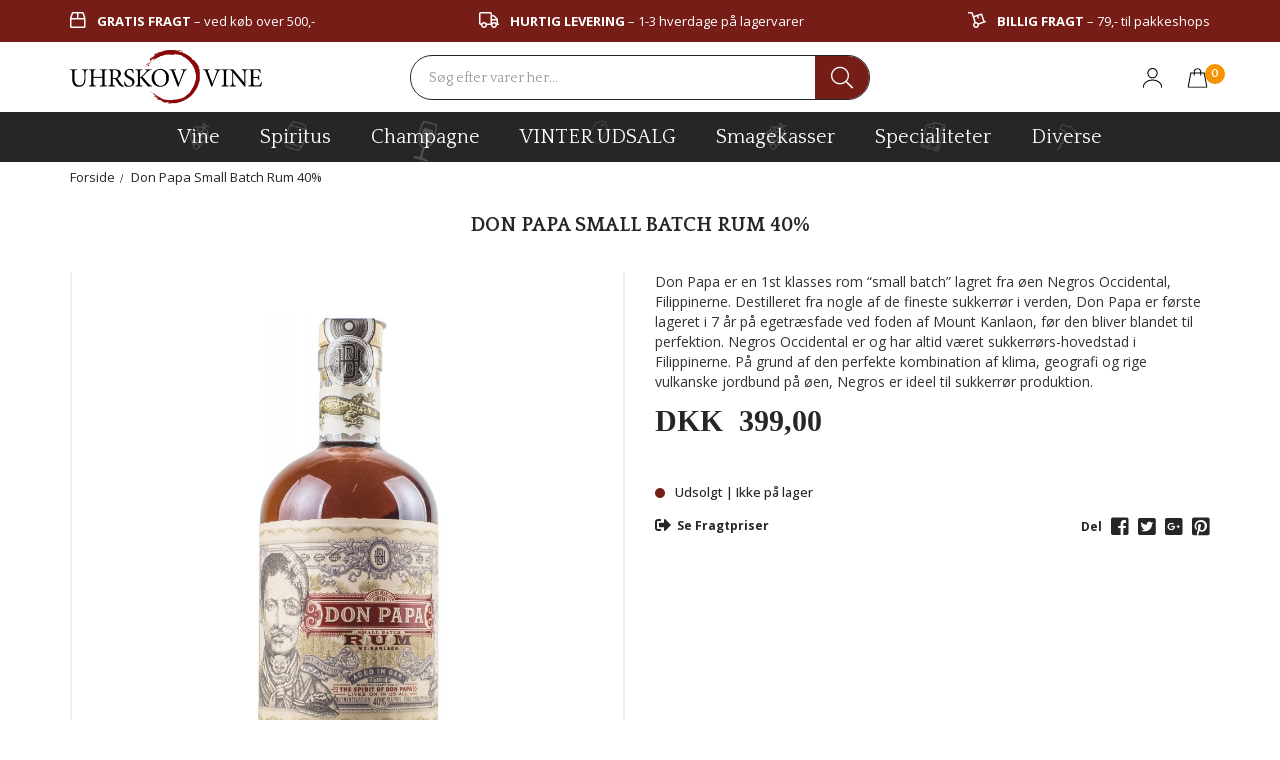

--- FILE ---
content_type: text/html; charset=UTF-8
request_url: https://www.uhrskov-vine.dk/don-papa-small-batch-rum
body_size: 26907
content:
<!DOCTYPE html><!--[if lt IE 7 ]><html lang="da" id="top" class="no-js ie6"> <![endif]--> <!--[if IE 7 ]><html lang="da" id="top" class="no-js ie7"> <![endif]--> <!--[if IE 8 ]><html lang="da" id="top" class="no-js ie8"> <![endif]--> <!--[if IE 9 ]><html lang="da" id="top" class="no-js ie9"> <![endif]--> <!--[if (gt IE 9)|!(IE)]><!--><html lang="da" id="top" class="no-js"> <!--<![endif]--><head><meta http-equiv="Content-Type" content="text/html; charset=utf-8" /><title>Don Papa Small Batch Rum 40% | Uhrskov Vine</title><meta name="description" content="Don Papa er en 1. klasses rom lagret på øen Negros Occidental fra Filippinerne" /><meta name="keywords" content="" /><meta name="robots" content="INDEX,FOLLOW" /><link rel="icon" href="https://www.uhrskov-vine.dk/media/favicon/default/favicon.png" type="image/x-icon" /><link rel="shortcut icon" href="https://www.uhrskov-vine.dk/media/favicon/default/favicon.png" type="image/x-icon" /><link rel="stylesheet" type="text/css" href="https://www.uhrskov-vine.dk/media/css_secure/e8c1e3de7b3623899a0f98d3fc490ca4.css" /><link rel="stylesheet" type="text/css" href="https://www.uhrskov-vine.dk/media/css_secure/a5c1d901e7583226fbc0e5e1d227144c.css" media="all" /> <script type="text/javascript" src="https://www.uhrskov-vine.dk/js/prototype/prototype.js"></script> <script type="text/javascript" src="https://www.uhrskov-vine.dk/js/lib/jquery/jquery-1.12.1.min.js"></script> <script type="text/javascript" src="https://www.uhrskov-vine.dk/js/lib/jquery/noconflict.js"></script> <script type="text/javascript" src="https://www.uhrskov-vine.dk/js/lib/ccard.js"></script> <script type="text/javascript" src="https://www.uhrskov-vine.dk/js/prototype/validation.js"></script> <script type="text/javascript" src="https://www.uhrskov-vine.dk/js/scriptaculous/builder.js"></script> <script type="text/javascript" src="https://www.uhrskov-vine.dk/js/scriptaculous/effects.js"></script> <script type="text/javascript" src="https://www.uhrskov-vine.dk/js/scriptaculous/dragdrop.js"></script> <script type="text/javascript" src="https://www.uhrskov-vine.dk/js/scriptaculous/controls.js"></script> <script type="text/javascript" src="https://www.uhrskov-vine.dk/js/scriptaculous/slider.js"></script> <script type="text/javascript" src="https://www.uhrskov-vine.dk/js/varien/js.js"></script> <script type="text/javascript" src="https://www.uhrskov-vine.dk/js/varien/form.js"></script> <script type="text/javascript" src="https://www.uhrskov-vine.dk/js/mage/translate.js"></script> <script type="text/javascript" src="https://www.uhrskov-vine.dk/js/mage/cookies.js"></script> <script type="text/javascript" src="https://www.uhrskov-vine.dk/js/varien/product.js"></script> <script type="text/javascript" src="https://www.uhrskov-vine.dk/js/varien/configurable.js"></script> <script type="text/javascript" src="https://www.uhrskov-vine.dk/js/calendar/calendar.js"></script> <script type="text/javascript" src="https://www.uhrskov-vine.dk/js/calendar/calendar-setup.js"></script> <script type="text/javascript" src="https://www.uhrskov-vine.dk/js/salecto/currencymanager/salecto_currencymanager_round.js"></script> <script type="text/javascript" src="https://www.uhrskov-vine.dk/js/salecto/menumanager/menumanager.js"></script> <script type="text/javascript" src="https://www.uhrskov-vine.dk/js/salecto/cnxsearch/main.js"></script> <script type="text/javascript" src="https://www.uhrskov-vine.dk/js/kraken/async.js"></script> <script type="text/javascript" src="https://www.uhrskov-vine.dk/js/kraken/optimize.v2.min.js"></script> <script type="text/javascript" src="https://www.uhrskov-vine.dk/js/salecto/fancybox/jquery.fancybox.pack.js"></script> <script type="text/javascript" src="https://www.uhrskov-vine.dk/skin/frontend/salecto/bootstrap/js/lib/modernizr.custom.min.js"></script> <script type="text/javascript" src="https://www.uhrskov-vine.dk/skin/frontend/salecto/bootstrap/js/lib/selectivizr.js"></script> <script type="text/javascript" src="https://www.uhrskov-vine.dk/skin/frontend/salecto/bootstrap/js/lib/matchMedia.js"></script> <script type="text/javascript" src="https://www.uhrskov-vine.dk/skin/frontend/salecto/bootstrap/js/lib/matchMedia.addListener.js"></script> <script type="text/javascript" src="https://www.uhrskov-vine.dk/skin/frontend/salecto/bootstrap/js/lib/enquire.js"></script> <script type="text/javascript" src="https://www.uhrskov-vine.dk/skin/frontend/salecto/tpone/js/app.js"></script> <script type="text/javascript" src="https://www.uhrskov-vine.dk/skin/frontend/salecto/bootstrap/js/lib/jquery.cycle2.min.js"></script> <script type="text/javascript" src="https://www.uhrskov-vine.dk/skin/frontend/salecto/bootstrap/js/lib/jquery.cycle2.swipe.min.js"></script> <script type="text/javascript" src="https://www.uhrskov-vine.dk/skin/frontend/salecto/bootstrap/js/slideshow.js"></script> <script type="text/javascript" src="https://www.uhrskov-vine.dk/skin/frontend/salecto/bootstrap/js/lib/imagesloaded.js"></script> <script type="text/javascript" src="https://www.uhrskov-vine.dk/skin/frontend/salecto/bootstrap/js/jquery-ui.js"></script> <script type="text/javascript" src="https://www.uhrskov-vine.dk/skin/frontend/salecto/bootstrap/ajaxcart/minicart.js"></script> <script type="text/javascript" src="https://www.uhrskov-vine.dk/skin/frontend/salecto/bootstrap/ajaxcart/growler.js"></script> <script type="text/javascript" src="https://www.uhrskov-vine.dk/skin/frontend/salecto/bootstrap/ajaxcart/modalbox.js"></script> <script type="text/javascript" src="https://www.uhrskov-vine.dk/skin/frontend/salecto/tpone/ajaxcart/ajaxcart.js"></script> <script type="text/javascript" src="https://www.uhrskov-vine.dk/skin/frontend/salecto/default/js/bundle.js"></script> <script type="text/javascript" src="https://www.uhrskov-vine.dk/skin/frontend/salecto/default/salecto/gua/track_event.js"></script> <script type="text/javascript" src="https://www.uhrskov-vine.dk/skin/frontend/salecto/bootstrap/salectoseo/js/linkchange.js"></script> <script type="text/javascript" src="https://www.uhrskov-vine.dk/skin/frontend/salecto/bootstrap/js/bootstrap.min.js"></script> <script type="text/javascript" src="https://www.uhrskov-vine.dk/skin/frontend/salecto/bootstrap/js/mediaCheck-min.js"></script> <script type="text/javascript" src="https://www.uhrskov-vine.dk/skin/frontend/salecto/bootstrap/js/owl.carousel.js"></script> <script type="text/javascript" src="https://www.uhrskov-vine.dk/skin/frontend/salecto/tpone/js/customjs/customvalidation.js"></script> <script type="text/javascript" src="https://www.uhrskov-vine.dk/skin/frontend/salecto/bootstrap/js/lib/elevatezoom/jquery.elevateZoom-3.0.8.min.js"></script> <script type="text/javascript" src="https://www.uhrskov-vine.dk/skin/frontend/salecto/tpone/js/jquery.expander.js"></script> <link href="https://www.uhrskov-vine.dk/blog/rss" rel="alternate" type="application/rss+xml" /><link rel="canonical" href="https://www.uhrskov-vine.dk/don-papa-small-batch-rum" /> <!--[if (lte IE 8) & (!IEMobile)]><link rel="stylesheet" type="text/css" href="https://www.uhrskov-vine.dk/media/css_secure/191da7cd6633a5f4544a5d9f51cf4bb9.css" media="all" /> <![endif]--> <!--[if (gte IE 9) | (IEMobile)]><!--><link rel="stylesheet" type="text/css" href="https://www.uhrskov-vine.dk/media/css_secure/e4902c9c0138c00daa7223e7e12bc39d.css" media="all" /> <!--<![endif]--> <!--[if lt IE 7]> <script type="text/javascript">var BLANK_URL='https://www.uhrskov-vine.dk/js/blank.html';var BLANK_IMG='https://www.uhrskov-vine.dk/js/spacer.gif';</script> <![endif]--><link href='//fonts.googleapis.com/css?family=Quattrocento:300,400,500,600,700,800%7COpen+Sans:300,400,500,600,700,800' rel='stylesheet' type='text/css'><style>body{font-family:'Open Sans',sans-serif}#nav .nav-primary a{font-family:'Quattrocento',sans-serif}</style> <script type="text/javascript">Mage.Cookies.path='/';Mage.Cookies.domain='.www.uhrskov-vine.dk';</script> <meta name="viewport" content="initial-scale=1.0, width=device-width" /> <script type="text/javascript">optionalZipCountries=["HK","IE","MO","PA"];</script> <script type="text/javascript">etCurrencyManagerJsConfig={"precision":2,"position":32,"display":2,"symbol":"DKK ","zerotext":"","excludecheckout":"1","cutzerodecimal":0,"cutzerodecimal_suffix":",00","min_decimal_count":"2"};try{extendProductConfigformatPrice();}catch(e){}</script><script>!function(f,b,e,v,n,t,s){if(f.fbq)return;n=f.fbq=function(){n.callMethod?n.callMethod.apply(n,arguments):n.queue.push(arguments)};if(!f._fbq)f._fbq=n;n.push=n;n.loaded=!0;n.version='2.0';n.queue=[];t=b.createElement(e);t.async=!0;t.src=v;s=b.getElementsByTagName(e)[0];s.parentNode.insertBefore(t,s)}(window,document,'script','//connect.facebook.net/en_US/fbevents.js');fbq('init','103871206701422');fbq('track',"PageView");</script>  <script type="text/javascript">(function(i,s,o,g,r,a,m){i['GoogleAnalyticsObject']=r;i[r]=i[r]||function(){(i[r].q=i[r].q||[]).push(arguments)},i[r].l=1*new Date();a=s.createElement(o),m=s.getElementsByTagName(o)[0];a.async=1;a.src=g;m.parentNode.insertBefore(a,m)})(window,document,'script','//www.google-analytics.com/analytics.js','ga');ga('create','UA-23719810-1','www.uhrskov-vine.dk');ga('set','anonymizeIp',false);ga('send','pageview');</script>  <script async src="https://www.googletagmanager.com/gtag/js?id=G-FVL1LBEG8Y"></script> <script data-footer-js-skip="true">window.dataLayer=window.dataLayer||[];function gtag(){dataLayer.push(arguments);}
gtag('js',new Date());gtag('config','G-FVL1LBEG8Y');</script> <script>fbq('track','ViewContent',{content_name:'Don Papa Small Batch Rum 40%',content_category:'',content_ids:['don-papa-rum'],content_type:'product',value:399.00,currency:'DKK'});</script><script type="text/javascript">var Translator=new Translate({"HTML tags are not allowed":"HTML tags er ikke tilladt","Please select an option.":"V\u00e6lg en mulighed.","This is a required field.":"Dette er et obligatorisk felt.","Please enter a valid number in this field.":"Skriv et gyldigt tal i dette felt.","The value is not within the specified range.":"V\u00e6rdien er ikke inden for det angivne interval.","Please use numbers only in this field. Please avoid spaces or other characters such as dots or commas.":"Feltet m\u00e5 kun indeholde heltal, ung\u00e5 venligst mellemrum eller andre karakterer s\u00e5som punktum og komma.","Please use letters only (a-z or A-Z) in this field.":"Brug kun bogstaver (a-z or A-Z) i dette felt.","Please use only letters (a-z), numbers (0-9) or underscore(_) in this field, first character should be a letter.":"Brug kun bogstaver (a-z) eller heltal (0-9) eller underscore (_) i dette felt., f\u00f8rste karakter skal v\u00e6re et bogstav.","Please use only letters (a-z or A-Z) or numbers (0-9) only in this field. No spaces or other characters are allowed.":"Brug kun bogstaver (a-z eller A-Z) eller tal (0-9) i dette felt. Ingen mellemrum eller andre tegn.","Please use only letters (a-z or A-Z) or numbers (0-9) or spaces and # only in this field.":"Brug kun bogstaver (a-z eller A-Z) eller tal (0-9) eller mellemrum og # i dette felt.","Please enter a valid phone number. For example (123) 456-7890 or 123-456-7890.":"Skriv et gyldigt telefonnummer, f.eks. 12 34 56 78.","Please enter a valid fax number. For example (123) 456-7890 or 123-456-7890.":"Indtast et gyldigt faxnummer. F.eks. 12 34 56 78","Please enter a valid date.":"Angiv en gyldig dato.","Please enter a valid email address. For example johndoe@domain.com.":"Skriv en gyldig e-mail-adresse, f.eks. johndoe@domain.com.","Please use only visible characters and spaces.":"Brug kun synlige tegn og mellemrum.","Please enter more characters or clean leading or trailing spaces.":"Indtast flere tegn eller rene f\u00f8rende eller bageste mellemrum.","Please enter more characters. Password should contain both numeric and alphabetic characters.":"Indtast flere tegn. Adgangskode skal indeholde b\u00e5de numeriske og alfabetiske tegn.","Please make sure your passwords match.":"S\u00f8rg for at dine adgangskoder er ens.","Please enter a valid URL. Protocol is required (http:\/\/, https:\/\/ or ftp:\/\/)":"Indtast en gyldig URL. Protokol er obligatorisk (http:\/\/, https:\/\/ eller ftp:\/\/)","Please enter a valid URL. For example http:\/\/www.example.com or www.example.com":"Skriv en gyldig URL, f.eks. http:\/\/www.eksempel.dk or www.eksempel.dk","Please enter a valid URL Key. For example \"example-page\", \"example-page.html\" or \"anotherlevel\/example-page\".":"Indtast en gyldig URL-n\u00f8gle. F.eks. \"min-side\", \"min-side.html\" eller \"min-side\/min-underside\".","Please enter a valid XML-identifier. For example something_1, block5, id-4.":"Indtast et gyldigt XML-id. F.eks. blok_1, block5, id-4.","Please enter a valid social security number. For example 123-45-6789.":"Skriv et gyldigt CPR-nummer, f.eks. 123456-7890.","Please enter a valid zip code. For example 90602 or 90602-1234.":"Skriv et gyldigt postnummer, f.eks. 1000.","Please enter a valid zip code.":"Skriv et gyldigt postnummer.","Please use this date format: dd\/mm\/yyyy. For example 17\/03\/2006 for the 17th of March, 2006.":"Brug venligst dette datoformat: dd\/mm\/\u00e5\u00e5\u00e5\u00e5. F.eks. 17\/03\/2006 for den 17. marts 2006.","Please enter a valid $ amount. For example $100.00.":"Skriv et gyldigt $-bel\u00f8b. F.eks. $100.00.","Please select one of the above options.":"V\u00e6lg en af mulighederne ovenfor.","Please select one of the options.":"V\u00e6lg en af mulighederne.","Please select State\/Province.":"V\u00e6lg region.","Please enter a number greater than 0 in this field.":"Skriv et tal st\u00f8rre end 0 i dette felt.","Please enter a number 0 or greater in this field.":"Indtast et tal 0 eller st\u00f8rre i dette felt.","Please enter a valid credit card number.":"Indtast et gyldigt kortnummer.","Credit card number does not match credit card type.":"Kortnummer stemmer ikke overens med korttype.","Card type does not match credit card number.":"Korttype stemmer ikke overens med kortnummer.","Incorrect credit card expiration date.":"Forkert udl\u00f8bsdato for kreditkort.","Please enter a valid credit card verification number.":"Indtast en gyldig CVC-kode for kreditkortet.","Please use only letters (a-z or A-Z), numbers (0-9) or underscore(_) in this field, first character should be a letter.":"Feltet m\u00e5 kun indeholde bogstaver (a-z or A-Z), tal (0-9) eller underscore (_), og f\u00f8rste tegn skal v\u00e6re et bogstav.","Please input a valid CSS-length. For example 100px or 77pt or 20em or .5ex or 50%.":"Angiv venligst en gyldig CSS-l\u00e6ngde. For eksempel 100px, 77pt, 20em, .5ex eller 50%.","Text length does not satisfy specified text range.":"Tekstl\u00e6ngden er ikke inden for det tilladte interval.","Please enter a number lower than 100.":"Indtast venligst et tal mindre end 100.","Please select a file":"V\u00e6lg venligst en fil","Please enter issue number or start date for switch\/solo card type.":"Indtast udstedelsesnummer eller startdato for switch\/solo korttypen.","Please wait, loading...":"Vent venligst, indl\u00e6ser...","This date is a required value.":"Denne dato skal udfyldes.","Please enter a valid day (1-%d).":"Indtast en gyldig dag (1-%d).","Please enter a valid month (1-12).":"Indtast venligst en gyldigt m\u00e5ned (1-12).","Please enter a valid year (1900-%d).":"Indtast venligst et gyldigt \u00e5rstal (1900-%d).","Please enter a valid full date":"Indtast venligst en komplet gyldig dato","Complete":"Fuldendt","Add Products":"Tilf\u00f8j produkter","Please choose to register or to checkout as a guest":"V\u00e6lg om du vil registrere dig eller bestille som g\u00e6st","Your order cannot be completed at this time as there is no shipping methods available for it. Please make necessary changes in your shipping address.":"Din ordre kan ikke gennemf\u00f8res da der ikke er nogen tilg\u00e6ngelige leveringsmetoder. Kontroller din leveringsadresse.","Please specify payment method.":"V\u00e6lg en betalingsmetode.","Your order cannot be completed at this time as there is no payment methods available for it.":"Din ordre kan ikke gennemf\u00f8res da der ikke er nogen tilg\u00e6ngelige betalingsmetoder.","Add to Cart":"F\u00f8j til kurv","In Stock":"P\u00e5 lager","Out of Stock":"Ikke p\u00e5 lager"});</script><script type="text/javascript">var _leadfamly_games_popup=1823;"undefined"!=typeof window.leadfamly_games_popup?-1===window.leadfamly_games_popup.indexOf(_leadfamly_games_popup)&&window.leadfamly_games_popup.push(_leadfamly_games_popup):window.leadfamly_games_popup=[_leadfamly_games_popup],function(e,d,t){var i,o=e.getElementsByTagName(d)[0];e.getElementById(t)||(i=e.createElement(d),i.id=t,i.src="https://cdn.leadfamly.com/campaign/sdk/games.popup.min.js",o.parentNode.insertBefore(i,o))}(document,"script","leadfamly-games-popup-jssdk");</script>  <script>(function(w,d,s,l,i){w[l]=w[l]||[];w[l].push({'gtm.start':new Date().getTime(),event:'gtm.js'});var f=d.getElementsByTagName(s)[0],j=d.createElement(s),dl=l!='dataLayer'?'&l='+l:'';j.async=true;j.src='https://www.googletagmanager.com/gtm.js?id='+i+dl;f.parentNode.insertBefore(j,f);})(window,document,'script','dataLayer','GTM-MPPV78R');</script>  <script id="sleeknoteScript" type="text/javascript">(function(){var sleeknoteScriptTag=document.createElement("script");sleeknoteScriptTag.type="text/javascript";sleeknoteScriptTag.charset="utf-8";sleeknoteScriptTag.src=("//sleeknotecustomerscripts.sleeknote.com/83452.js");var s=document.getElementById("sleeknoteScript");s.parentNode.insertBefore(sleeknoteScriptTag,s);})();</script> <meta name="facebook-domain-verification" content="5bl41qx33b7yyhgw8itbhfvwu6no9a" />  <script>var consentTypes=['Marketing','Analytics'];function generateConsentPropName(prop){return'sleeknote'+prop+'Consent';}
consentTypes.forEach(function(prop){var consentPropName=generateConsentPropName(prop);if(!(consentPropName in window)){window[consentPropName]=false;}});window.addEventListener('CookieInformationConsentGiven',function(){var cookieProps=['cookie_cat_marketing','cookie_cat_statistic'];cookieProps.forEach(function(prop,index){if(window.CookieInformation.getConsentGivenFor(prop)){var consentPropName=generateConsentPropName(consentTypes[index]);window[consentPropName]=true;}});});</script> <style>.price-box span.price{color:#262626 !important}.price-box span.price:hover{color:#262626 !important}.nav-primary a{color:#262626 !important}.nav-primary a:hover{color:#ffa800 !important}.button{background:#ffa800 none repeat scroll 0 0 !important}.button:hover{background:#262626 none repeat scroll 0 0 !important}.button{color:#fff !important}.button:hover{color:#fff !important}</style><link rel="alternate" hreflang="da_DK" href="https://www.uhrskov-vine.dk/don-papa-small-batch-rum" /></head><body class=" catalog-product-view catalog-product-view product-don-papa-small-batch-rum">  <script type="application/ld+json">{"@context":"http://schema.org","@type":"Organization","url":"https://www.uhrskov-vine.dk/","logo":"https://www.uhrskov-vine.dk/skin/frontend/salecto/bootstrap/images/logo.png"}</script> <script type="application/ld+json">{"@context":"http://schema.org","@type":"Product","description":"Don Papa er en 1st klasses rom &ldquo;small batch&rdquo; lagret fra &oslash;en Negros Occidental, Filippinerne. Destilleret fra nogle af de fineste sukkerr&oslash;r i verden, Don Papa er f&oslash;rste lageret i 7 &aring;r p&aring; egetr&aelig;sfade ved foden af Mount Kanlaon, f&oslash;r den bliver blandet til perfektion. Negros Occidental er og har altid v&aelig;ret sukkerr&oslash;rs-hovedstad i Filippinerne. P&aring; grund af den perfekte kombination af klima, geografi og rige vulkanske jordbund p&aring; &oslash;en, Negros er ideel til sukkerr&oslash;r produktion.","name":"Don Papa Small Batch Rum 40%","image":"https://www.uhrskov-vine.dk/media/catalog/product/d/o/don-papa-rum.jpg","sku":"don-papa-rum","url":"https://www.uhrskov-vine.dk/don-papa-small-batch-rum","offers":[{"@type":"Offer","price":"399.00","availability":"OutOfStock","priceCurrency":"DKK"}]}</script> <div class="absolute-top"></div><div id="global-notices"> <noscript><div class="global-site-notice noscript"><div class="container"><p> <strong>Det lader til at JavaScript er deaktiveret i din browser.</strong><br /> Du skal have JavaScript slået til i din browser for at kunne bruge alle funktionerne på dette website.</p></div></div> </noscript></div><div id="header"><div class="test"></div><div class="topbar"><div class="container"><ul class="top-usp"><li><em class="far fa-box" aria-hidden="true"> &nbsp;</em> <strong>gratis fragt</strong> &ndash; ved k&oslash;b over 500,-</li><li><em class="far fa-truck" aria-hidden="true"> &nbsp;</em> <strong>hurtig levering</strong> &ndash; 1-3 hverdage p&aring; lagervarer</li><li><em class="far fa-dolly" aria-hidden="true"> &nbsp;</em> <strong>billig fragt</strong> &ndash; 79,- til pakkeshops</li></ul></div></div><div class="page-header"><div class="container"><div class="row clearfix header-row"><div class="col-xs-4 col-lg-3 logo-col"><div class="menu-btn"><a href="javascript:;"> <img alt="menu-icon" class="d-block" src="https://www.uhrskov-vine.dk/skin/frontend/salecto/tpone/images/menu-icon.svg" /> <span class="hidden"></span></a></div> <a class="logo" href="https://www.uhrskov-vine.dk/"><img src="https://www.uhrskov-vine.dk/media/salecto/uhrskov-logo_1.png" alt="Uhrskov-vine" /></a></div><div class="col-xs-4 col-lg-6" id="header-search"><div class="search_mini_form-container"><form id="search_mini_form" action="https://www.uhrskov-vine.dk/catalogsearch/result/" method="get"><div class="input-group"> <input id="search" type="search" name="q" value="" class="form-control required-entry" maxlength="128" placeholder="Søg efter varer her..." /> <span class="input-group-btn"> <button type="submit" title="Søg" class="btn btn-default"> <i class="fal fa-search"></i> </button> </span></div><div id="search_autocomplete" class="search-autocomplete"></div> <script type="text/javascript">var searchForm=new Varien.searchForm('search_mini_form','search','');searchForm.initAutocomplete('https://www.uhrskov-vine.dk/catalogsearch/ajax/suggest/','search_autocomplete');</script> </form></div></div><div class="col-xs-4 col-lg-3 header-right"><div class="skip-links"> <a href="#header-search" class="skip-link skip-search header-search" id="search-icon"> <i class="fal fa-search"></i> </a><a href="/customer/account/login/" class="head-link account-link"> <span class="img-out"><img alt="user-icon" class="d-block" src="https://www.uhrskov-vine.dk/skin/frontend/salecto/tpone/images/user-icon.svg" /></span> </a><div class="header-minicart"><a href="https://www.uhrskov-vine.dk/checkout/cart/" data-target-element="#header-cart" class="skip-link skip-cart no-count"> <img src="https://www.uhrskov-vine.dk/skin/frontend/salecto/tpone/images/bag-icon.svg" alt=""> <span class="badge">0</span> </a><div id="header-cart" class="dropdown-menu panel panel-default block block-cart skip-content"><div id="minicart-error-message" class="alert alert-danger"></div><div id="minicart-success-message" class="alert alert-success"></div><div class="minicart-wrapper"><a class="close skip-link-close" href="#" title="Luk">×</a><p class="empty">Din indkøbskurv er tom.</p><div class="selection-btn"> <a class="btn btn-default" href="https://www.uhrskov-vine.dk/"> se vores udvalg</a></div></div></div></div></div></div></div></div></div><div class="bottombar"><div class="bottombar-inner"><div class="container"><div class="row"><div class="col-xs-12 mobile-menu"><div id="header-nav" class="skip-content navbar navbar-default"><div class="menumanager-pc salecto-menumanager"><ul id="salecto-topmenu" class="salecto-topmenu nav navbar-nav desktop-menumanager"><li class="anchor_mbmenu col-xs-12 text-right"><a class="anchor_mbmenu_text fa fa-align-justify">&nbsp;</a></li><li class=" desktop-nav-menu salecto-level0 nav-13" id="nav-13"> <a class="salecto-label " href="https://www.uhrskov-vine.dk/produkter/vin" > <img alt="vine" class="salecto-iconmega" draggable="false" src="https://www.uhrskov-vine.dk/media//menumanager/menu-icon-wine_1_3.png"/> vine </a> <span class="mb-label fa fa-angle-right">&nbsp;</span><div class="salecto-submenu col-xs-12 sub_left" id="submenu-13"><div class="salecto-content"><div class="salecto-maincontent" ><div class="salecto-column-dynamic-menu"><div class="col-salecto-cms-products-category columncount-5"><div class="content_only_box"><ul><li><a href="/produkter/vin"><em class="fa fa-glass-martini">&nbsp;</em> ALLE VINE</a></li><li><a href="/produkter/vin#ajaxlist=1&amp;dir=desc&amp;order=created_at"><em class="fa fa-star">&nbsp;</em> VIN NYHEDER</a></li><li><a href="/produkter/vin#dir=desc&amp;order=saving"><em class="fa fa-tag">&nbsp;</em> VIN TILBUD</a></li><li><a href="/top-20#produkt_type=1191%2C1158%2C1148"><em class="fa fa-thumbs-up">&nbsp;</em> TOP 20 VINE</a></li><li><a href="/produkter/vin/producent"><em class="fa fa-university">&nbsp;</em> PRODUCENTER</a></li><li><a href="/produkter/vin/uhrskovs-julevine"><em class="fa fa-tree">&nbsp;</em> JULEVINE</a></li><li><a href="/produkter/smagekasser/vin-smagekasser"><em class="fa fa-box-open">&nbsp;</em> VIN SMAGEKASSER</a></li></ul></div></div><div class="col-salecto-cms-products-category columncount-5"><ul><li class="level-0 parent"><a href="//www.uhrskov-vine.dk/produkter/vin/roedvin" class="maincategory has-children" >Rødvin</a><ul><li class="level-1 "><a href="//www.uhrskov-vine.dk/produkter/vin/roedvin/italien-roedvin" class=" " >Italiensk Rødvin</a></li><li class="level-1 "><a href="//www.uhrskov-vine.dk/produkter/vin/roedvin/spanien-roedvin" class=" " >Spansk Rødvin</a></li><li class="level-1 "><a href="//www.uhrskov-vine.dk/produkter/vin/roedvin/frankrig-roedvin" class=" " >Fransk Rødvin</a></li><li class="level-1 "><a href="//www.uhrskov-vine.dk/produkter/vin/roedvin/australien-roedvin" class=" " >Australsk Rødvin</a></li><li class="level-1 "><a href="//www.uhrskov-vine.dk/produkter/vin/roedvin/chile-roedvin" class=" " >Chilensk Rødvin</a></li><li class="level-1 "><a href="/produkter/vin/roedvin" class=" " target='_blank'>Se alt rødvin</a></li></ul></li><li class="level-0 parent"><a href="//www.uhrskov-vine.dk/produkter/vin/druetype" class="maincategory has-children" >Druetype</a><ul><li class="level-1 "><a href="//www.uhrskov-vine.dk/produkter/vin/druetype/cabernet-sauvignon" class=" " >Cabernet Sauvignon</a></li><li class="level-1 "><a href="//www.uhrskov-vine.dk/produkter/vin/druetype/merlot" class=" " >Merlot</a></li><li class="level-1 "><a href="//www.uhrskov-vine.dk/produkter/vin/druetype/pinot-noir" class=" " >Pinot Noir</a></li><li class="level-1 "><a href="//www.uhrskov-vine.dk/produkter/vin/druetype/shiraz-syrah" class=" " >Shiraz / Syrah</a></li><li class="level-1 "><a href="//www.uhrskov-vine.dk/produkter/vin/druetype/chardonnay" class=" " >Chardonnay</a></li><li class="level-1 "><a href="/produkter/vin/druetype" class=" " target='_blank'>Se alle druetyper</a></li></ul></li></ul></div><div class="col-salecto-cms-products-category columncount-5"><ul><li class="level-0 parent"><a href="//www.uhrskov-vine.dk/produkter/vin/hvidvin" class="maincategory has-children" >Hvidvin</a><ul><li class="level-1 "><a href="//www.uhrskov-vine.dk/produkter/vin/hvidvin/italien-hvidvin" class=" " >Italiensk Hvidvin</a></li><li class="level-1 "><a href="//www.uhrskov-vine.dk/produkter/vin/hvidvin/spanien-hvidvin" class=" " >Spansk Hvidvin</a></li><li class="level-1 "><a href="//www.uhrskov-vine.dk/produkter/vin/hvidvin/frankrig-hvidvin" class=" " >Fransk Hvidvin</a></li><li class="level-1 "><a href="//www.uhrskov-vine.dk/produkter/vin/hvidvin/tyskland-hvidvin" class=" " >Tysk Hvidvin</a></li><li class="level-1 "><a href="//www.uhrskov-vine.dk/produkter/vin/hvidvin/amerika-hvidvin" class=" " >Amerikansk Hvidvin</a></li><li class="level-1 "><a href="/produkter/vin/hvidvin" class=" " target='_blank'>Se alt hvidvin</a></li></ul></li><li class="level-0 parent"><a href="//www.uhrskov-vine.dk/produkter/vin/vintype" class="maincategory has-children" >Vintype</a><ul><li class="level-1 "><a href="//www.uhrskov-vine.dk/produkter/vin/vintype/amarone" class=" " >Amarone</a></li><li class="level-1 "><a href="//www.uhrskov-vine.dk/produkter/vin/vintype/barolo" class=" " >Barolo</a></li><li class="level-1 "><a href="//www.uhrskov-vine.dk/produkter/vin/vintype/brunello" class=" " >Brunello</a></li><li class="level-1 "><a href="//www.uhrskov-vine.dk/produkter/vin/hvidvin#omraade=605" class=" " target='_blank'>Bourdeaux</a></li><li class="level-1 "><a href="//www.uhrskov-vine.dk/produkter/vin/alkoholfri-vin" class=" " >Alkoholfri Vin</a></li><li class="level-1 "><a href="/produkter/vin/hvidvin" class=" " target='_blank'>Se alle vintyper</a></li></ul></li></ul></div><div class="col-salecto-cms-products-category columncount-5"><ul><li class="level-0 parent"><a href="//www.uhrskov-vine.dk/produkter/vin/rosevin" class="maincategory has-children" >Rosévin</a><ul><li class="level-1 "><a href="/produkter/vin/rosevin#land=177" class=" " target='_blank'>Italiensk Rosévin</a></li><li class="level-1 "><a href="/produkter/vin/rosevin#land=166" class=" " target='_blank'>Spansk Rosévin</a></li><li class="level-1 "><a href="/produkter/vin/rosevin#land=184" class=" " target='_blank'>Fransk Rosévin</a></li><li class="level-1 "><a href="/produkter/vin/rosevin#land=163" class=" " target='_blank'>Tysk Rosévin</a></li><li class="level-1 "><a href="/produkter/vin/rosevin#land=159" class=" " target='_blank'>Amerikansk Rosévin</a></li><li class="level-1 "><a href="/produkter/vin/rosevin" class=" " target='_blank'>Se alt rosévin</a></li></ul></li><li class="level-0 parent"><a href="//www.uhrskov-vine.dk/produkter/vin/producent" class="maincategory has-children" >Vin Producenter</a><ul><li class="level-1 "><a href="//www.uhrskov-vine.dk/produkter/vin/producent/italien-producent/antinori" class=" " >Antinori</a></li><li class="level-1 "><a href="//www.uhrskov-vine.dk/produkter/vin/producent/italien-producent/tenuta-ulisse-abruzzo" class=" " >Tenuta Ulisse, Abruzzo</a></li><li class="level-1 "><a href="//www.uhrskov-vine.dk/produkter/vin/producent/frankrig-producent/louis-jadot" class=" " >Louis Jadot</a></li><li class="level-1 "><a href="//www.uhrskov-vine.dk/produkter/vin/producent/spanien-producent/bodegas-resalte-ribera-del-duero" class=" " >Bodegas Resalte, Ribera Del Duero </a></li><li class="level-1 "><a href="//www.uhrskov-vine.dk/produkter/vin/producent/spanien-producent/pingus-ribera-del-duero" class=" " >Pingus, Ribera Del Duero</a></li><li class="level-1 "><a href="/produkter/vin/producent" class=" " target='_blank'>Se alle vin producenter</a></li></ul></li></ul></div><div class="col-salecto-cms-products-category columncount-5"><ul><li class="level-0 parent"><a href="//www.uhrskov-vine.dk/produkter/vin/portvin" class="maincategory has-children" >Portvin</a><ul><li class="level-1 "><a href="//www.uhrskov-vine.dk/produkter/vin/portvin/vista-alegre-vallegre" class=" " >Vista Alegre (Vallegre)</a></li><li class="level-1 "><a href="//www.uhrskov-vine.dk/produkter/vin/portvin/taylors-port" class=" " >Taylor's Port</a></li><li class="level-1 "><a href="//www.uhrskov-vine.dk/produkter/vin/portvin/grahams-port" class=" " >Graham´s Port </a></li><li class="level-1 "><a href="//www.uhrskov-vine.dk/produkter/vin/portvin/feuerheerds-port" class=" " >Feuerheerd´s Port</a></li><li class="level-1 "><a href="//www.uhrskov-vine.dk/produkter/vin/portvin/ramos-pinto-port" class=" " >Ramos Pinto Port</a></li><li class="level-1 "><a href="/produkter/vin/portvin" class=" " target='_blank'>Se alt portvin</a></li></ul></li><li class="level-0 parent"><a href="//www.uhrskov-vine.dk/produkter/smagekasser" class="maincategory has-children" >Smagekasser</a><ul><li class="level-1 "><a href="//www.uhrskov-vine.dk/produkter/smagekasser/vin-smagekasser/roedvin-smagekasser" class=" " >Rødvin Smagekasser</a></li><li class="level-1 "><a href="//www.uhrskov-vine.dk/produkter/smagekasser/vin-smagekasser/hvidvin-smagekasser" class=" " >Hvidvin Smagekasser</a></li><li class="level-1 "><a href="//www.uhrskov-vine.dk/produkter/smagekasser/vin-smagekasser/rosevin-smagekasser" class=" " >Rosévin Smagekasser</a></li><li class="level-1 "><a href="//www.uhrskov-vine.dk/produkter/smagekasser/vin-smagekasser/mousserende-smagekasser" class=" " >Mousserende Smagekasser</a></li><li class="level-1 "><a href="//www.uhrskov-vine.dk/produkter/smagekasser/vin-smagekasser/portvin-smagekasser" class=" " >Portvin Smagekasser</a></li><li class="level-1 "><a href="/produkter/smagekasser/vin-smagekasser" class=" " target='_blank'>Se alle smagekasser</a></li></ul></li></ul></div></div></div></div></div><div class="mb-submenu blind" id="m_submenu-13"> <a class="salecto-label mb-return col-xs-12 text-center"><span class="glyphicon glyphicon-chevron-left">&nbsp;</span>vine</a><div class="mb-submain col-xs-12"><div class="mb-content form-group"><div class="mb-maincontent col-sm-9 col-xs-12"><div class="salecto-column-dynamic-menu"><div class="col-salecto-cms-products-category columncount-5"><div class="content_only_box"><ul><li><a href="/produkter/vin"><em class="fa fa-glass-martini">&nbsp;</em> ALLE VINE</a></li><li><a href="/produkter/vin#ajaxlist=1&amp;dir=desc&amp;order=created_at"><em class="fa fa-star">&nbsp;</em> VIN NYHEDER</a></li><li><a href="/produkter/vin#dir=desc&amp;order=saving"><em class="fa fa-tag">&nbsp;</em> VIN TILBUD</a></li><li><a href="/top-20#produkt_type=1191%2C1158%2C1148"><em class="fa fa-thumbs-up">&nbsp;</em> TOP 20 VINE</a></li><li><a href="/produkter/vin/producent"><em class="fa fa-university">&nbsp;</em> PRODUCENTER</a></li><li><a href="/produkter/vin/uhrskovs-julevine"><em class="fa fa-tree">&nbsp;</em> JULEVINE</a></li><li><a href="/produkter/smagekasser/vin-smagekasser"><em class="fa fa-box-open">&nbsp;</em> VIN SMAGEKASSER</a></li></ul></div></div><div class="col-salecto-cms-products-category columncount-5"><ul><li class="level-0 parent"><a href="//www.uhrskov-vine.dk/produkter/vin/roedvin" class="maincategory has-children" >Rødvin</a><ul><li class="level-1 "><a href="//www.uhrskov-vine.dk/produkter/vin/roedvin/italien-roedvin" class=" " >Italiensk Rødvin</a></li><li class="level-1 "><a href="//www.uhrskov-vine.dk/produkter/vin/roedvin/spanien-roedvin" class=" " >Spansk Rødvin</a></li><li class="level-1 "><a href="//www.uhrskov-vine.dk/produkter/vin/roedvin/frankrig-roedvin" class=" " >Fransk Rødvin</a></li><li class="level-1 "><a href="//www.uhrskov-vine.dk/produkter/vin/roedvin/australien-roedvin" class=" " >Australsk Rødvin</a></li><li class="level-1 "><a href="//www.uhrskov-vine.dk/produkter/vin/roedvin/chile-roedvin" class=" " >Chilensk Rødvin</a></li><li class="level-1 "><a href="/produkter/vin/roedvin" class=" " target='_blank'>Se alt rødvin</a></li></ul></li><li class="level-0 parent"><a href="//www.uhrskov-vine.dk/produkter/vin/druetype" class="maincategory has-children" >Druetype</a><ul><li class="level-1 "><a href="//www.uhrskov-vine.dk/produkter/vin/druetype/cabernet-sauvignon" class=" " >Cabernet Sauvignon</a></li><li class="level-1 "><a href="//www.uhrskov-vine.dk/produkter/vin/druetype/merlot" class=" " >Merlot</a></li><li class="level-1 "><a href="//www.uhrskov-vine.dk/produkter/vin/druetype/pinot-noir" class=" " >Pinot Noir</a></li><li class="level-1 "><a href="//www.uhrskov-vine.dk/produkter/vin/druetype/shiraz-syrah" class=" " >Shiraz / Syrah</a></li><li class="level-1 "><a href="//www.uhrskov-vine.dk/produkter/vin/druetype/chardonnay" class=" " >Chardonnay</a></li><li class="level-1 "><a href="/produkter/vin/druetype" class=" " target='_blank'>Se alle druetyper</a></li></ul></li></ul></div><div class="col-salecto-cms-products-category columncount-5"><ul><li class="level-0 parent"><a href="//www.uhrskov-vine.dk/produkter/vin/hvidvin" class="maincategory has-children" >Hvidvin</a><ul><li class="level-1 "><a href="//www.uhrskov-vine.dk/produkter/vin/hvidvin/italien-hvidvin" class=" " >Italiensk Hvidvin</a></li><li class="level-1 "><a href="//www.uhrskov-vine.dk/produkter/vin/hvidvin/spanien-hvidvin" class=" " >Spansk Hvidvin</a></li><li class="level-1 "><a href="//www.uhrskov-vine.dk/produkter/vin/hvidvin/frankrig-hvidvin" class=" " >Fransk Hvidvin</a></li><li class="level-1 "><a href="//www.uhrskov-vine.dk/produkter/vin/hvidvin/tyskland-hvidvin" class=" " >Tysk Hvidvin</a></li><li class="level-1 "><a href="//www.uhrskov-vine.dk/produkter/vin/hvidvin/amerika-hvidvin" class=" " >Amerikansk Hvidvin</a></li><li class="level-1 "><a href="/produkter/vin/hvidvin" class=" " target='_blank'>Se alt hvidvin</a></li></ul></li><li class="level-0 parent"><a href="//www.uhrskov-vine.dk/produkter/vin/vintype" class="maincategory has-children" >Vintype</a><ul><li class="level-1 "><a href="//www.uhrskov-vine.dk/produkter/vin/vintype/amarone" class=" " >Amarone</a></li><li class="level-1 "><a href="//www.uhrskov-vine.dk/produkter/vin/vintype/barolo" class=" " >Barolo</a></li><li class="level-1 "><a href="//www.uhrskov-vine.dk/produkter/vin/vintype/brunello" class=" " >Brunello</a></li><li class="level-1 "><a href="//www.uhrskov-vine.dk/produkter/vin/hvidvin#omraade=605" class=" " target='_blank'>Bourdeaux</a></li><li class="level-1 "><a href="//www.uhrskov-vine.dk/produkter/vin/alkoholfri-vin" class=" " >Alkoholfri Vin</a></li><li class="level-1 "><a href="/produkter/vin/hvidvin" class=" " target='_blank'>Se alle vintyper</a></li></ul></li></ul></div><div class="col-salecto-cms-products-category columncount-5"><ul><li class="level-0 parent"><a href="//www.uhrskov-vine.dk/produkter/vin/rosevin" class="maincategory has-children" >Rosévin</a><ul><li class="level-1 "><a href="/produkter/vin/rosevin#land=177" class=" " target='_blank'>Italiensk Rosévin</a></li><li class="level-1 "><a href="/produkter/vin/rosevin#land=166" class=" " target='_blank'>Spansk Rosévin</a></li><li class="level-1 "><a href="/produkter/vin/rosevin#land=184" class=" " target='_blank'>Fransk Rosévin</a></li><li class="level-1 "><a href="/produkter/vin/rosevin#land=163" class=" " target='_blank'>Tysk Rosévin</a></li><li class="level-1 "><a href="/produkter/vin/rosevin#land=159" class=" " target='_blank'>Amerikansk Rosévin</a></li><li class="level-1 "><a href="/produkter/vin/rosevin" class=" " target='_blank'>Se alt rosévin</a></li></ul></li><li class="level-0 parent"><a href="//www.uhrskov-vine.dk/produkter/vin/producent" class="maincategory has-children" >Vin Producenter</a><ul><li class="level-1 "><a href="//www.uhrskov-vine.dk/produkter/vin/producent/italien-producent/antinori" class=" " >Antinori</a></li><li class="level-1 "><a href="//www.uhrskov-vine.dk/produkter/vin/producent/italien-producent/tenuta-ulisse-abruzzo" class=" " >Tenuta Ulisse, Abruzzo</a></li><li class="level-1 "><a href="//www.uhrskov-vine.dk/produkter/vin/producent/frankrig-producent/louis-jadot" class=" " >Louis Jadot</a></li><li class="level-1 "><a href="//www.uhrskov-vine.dk/produkter/vin/producent/spanien-producent/bodegas-resalte-ribera-del-duero" class=" " >Bodegas Resalte, Ribera Del Duero </a></li><li class="level-1 "><a href="//www.uhrskov-vine.dk/produkter/vin/producent/spanien-producent/pingus-ribera-del-duero" class=" " >Pingus, Ribera Del Duero</a></li><li class="level-1 "><a href="/produkter/vin/producent" class=" " target='_blank'>Se alle vin producenter</a></li></ul></li></ul></div><div class="col-salecto-cms-products-category columncount-5"><ul><li class="level-0 parent"><a href="//www.uhrskov-vine.dk/produkter/vin/portvin" class="maincategory has-children" >Portvin</a><ul><li class="level-1 "><a href="//www.uhrskov-vine.dk/produkter/vin/portvin/vista-alegre-vallegre" class=" " >Vista Alegre (Vallegre)</a></li><li class="level-1 "><a href="//www.uhrskov-vine.dk/produkter/vin/portvin/taylors-port" class=" " >Taylor's Port</a></li><li class="level-1 "><a href="//www.uhrskov-vine.dk/produkter/vin/portvin/grahams-port" class=" " >Graham´s Port </a></li><li class="level-1 "><a href="//www.uhrskov-vine.dk/produkter/vin/portvin/feuerheerds-port" class=" " >Feuerheerd´s Port</a></li><li class="level-1 "><a href="//www.uhrskov-vine.dk/produkter/vin/portvin/ramos-pinto-port" class=" " >Ramos Pinto Port</a></li><li class="level-1 "><a href="/produkter/vin/portvin" class=" " target='_blank'>Se alt portvin</a></li></ul></li><li class="level-0 parent"><a href="//www.uhrskov-vine.dk/produkter/smagekasser" class="maincategory has-children" >Smagekasser</a><ul><li class="level-1 "><a href="//www.uhrskov-vine.dk/produkter/smagekasser/vin-smagekasser/roedvin-smagekasser" class=" " >Rødvin Smagekasser</a></li><li class="level-1 "><a href="//www.uhrskov-vine.dk/produkter/smagekasser/vin-smagekasser/hvidvin-smagekasser" class=" " >Hvidvin Smagekasser</a></li><li class="level-1 "><a href="//www.uhrskov-vine.dk/produkter/smagekasser/vin-smagekasser/rosevin-smagekasser" class=" " >Rosévin Smagekasser</a></li><li class="level-1 "><a href="//www.uhrskov-vine.dk/produkter/smagekasser/vin-smagekasser/mousserende-smagekasser" class=" " >Mousserende Smagekasser</a></li><li class="level-1 "><a href="//www.uhrskov-vine.dk/produkter/smagekasser/vin-smagekasser/portvin-smagekasser" class=" " >Portvin Smagekasser</a></li><li class="level-1 "><a href="/produkter/smagekasser/vin-smagekasser" class=" " target='_blank'>Se alle smagekasser</a></li></ul></li></ul></div></div></div></div></div></div> <script type="text/javascript">jQuery(document).ready(function(){jQuery(".salecto-column-dynamic-menu ul").each(function(){var elem=jQuery(this);if(elem.children().length==0){elem.remove();}});});</script> </li><li class=" desktop-nav-menu salecto-level0 nav-14" id="nav-14"> <a class="salecto-label " href="https://www.uhrskov-vine.dk/produkter/spiritus" > <img alt="spiritus" class="salecto-iconmega" draggable="false" src="https://www.uhrskov-vine.dk/media//menumanager/menu-icon-spiritus_3_1.png"/> spiritus </a> <span class="mb-label fa fa-angle-right">&nbsp;</span><div class="salecto-submenu col-xs-12 sub_left" id="submenu-14"><div class="salecto-content"><div class="salecto-maincontent" ><div class="salecto-column-dynamic-menu"><div class="col-salecto-cms-products-category columncount-5"><div class="content_only_box"><ul><li><a href="/produkter/spiritus"><em class="fa fa-glass-martini">&nbsp;</em> ALT SPIRITUS</a></li><li><a href="/produkter/spiritus#ajaxlist=1&amp;dir=desc&amp;order=created_at"><em class="fa fa-star">&nbsp;</em> SPIRITUS NYHEDER</a></li><li><a href="/produkter/spiritus#ajaxlist=1&amp;dir=desc&amp;order=saving"><em class="fa fa-tag">&nbsp;</em> SPIRITUS TILBUD</a></li><li><a href="/produkter/spiritus/rom/rom-brands"><em class="fa fa-university">&nbsp;</em> ROM BRANDS</a></li><li><a href="/produkter/spiritus/whisky/destillerier-a-z"><em class="fa fa-university">&nbsp;</em> WHISKY BRANDS</a></li><li><a href="/top-20#produkt_type=1891%2C1193%2C1175%2C1194%2C1147%2C1197%2C1151%2C1198%2C1146%2C1201%2C1195%2C1202%2C1144"><em class="fa fa-thumbs-up">&nbsp;</em> TOP 20 SPIRITUS</a></li></ul></div></div><div class="col-salecto-cms-products-category columncount-5"><ul><li class="level-0 parent"><a href="//www.uhrskov-vine.dk/produkter/spiritus/rom" class="maincategory has-children" >Rom</a><ul><li class="level-1 "><a href="//www.uhrskov-vine.dk/produkter/spiritus/rom/rom-lande" class=" " >Rom Lande</a></li><li class="level-1 "><a href="//www.uhrskov-vine.dk/produkter/spiritus/rom/rom-brands" class=" " >Rom Brands</a></li><li class="level-1 "><a href="//www.uhrskov-vine.dk/top-20/top-20-rom" class=" " >Top 20 Rom</a></li><li class="level-1 parent"><a href="/produkter/spiritus/rom#ajaxlist=1&dir=desc&order=saving" class=" has-children" target='_blank'>Gode Rom Tilbud</a><ul><li class="level-1 "><a href="/produkter/spiritus/rom" class=" " target='_blank'>Se alt Rom</a></li></ul></li></ul></li><li class="level-0 parent"><a href="/produkter/spiritus/rom/rom-brands" class="maincategory has-children" target='_blank'>Udvalgte Rom</a><ul><li class="level-1 "><a href="//www.uhrskov-vine.dk/produkter/spiritus/rom/rom-brands/caroni-rom" class=" " >Caroni Rom</a></li><li class="level-1 "><a href="//www.uhrskov-vine.dk/produkter/spiritus/rom/rom-brands/compagnie-des-indes-rom" class=" " >Compagnie Des Indes Rom</a></li><li class="level-1 "><a href="//www.uhrskov-vine.dk/produkter/spiritus/rom/rom-brands/plantation-rom" class=" " >Plantation Rom</a></li><li class="level-1 "><a href="//www.uhrskov-vine.dk/produkter/spiritus/rom/rom-brands/ron-quorhum-rom" class=" " >Ron Quorhum Rom </a></li></ul></li></ul></div><div class="col-salecto-cms-products-category columncount-5"><ul><li class="level-0 parent"><a href="//www.uhrskov-vine.dk/produkter/spiritus/whisky" class="maincategory has-children" >Whisky</a><ul><li class="level-1 "><a href="/produkter/spiritus/whisky" class=" " target='_blank'>Whisky Lande</a></li><li class="level-1 "><a href="//www.uhrskov-vine.dk/produkter/spiritus/whisky/destillerier-a-z" class=" " >Destillerier A-Z</a></li><li class="level-1 "><a href="//www.uhrskov-vine.dk/top-20/top-20-whisky" class=" " >Top 20 Whisky</a></li><li class="level-1 "><a href="/produkter/spiritus/whisky#dir=desc&order=saving" class=" " target='_blank'>Whisky Tilbud</a></li><li class="level-1 "><a href="/produkter/spiritus/whisky" class=" " target='_blank'>Se alt whisky</a></li></ul></li><li class="level-0 parent"><a href="" class="maincategory has-children" target='_blank'>Udvalgte Whisky</a><ul><li class="level-1 "><a href="//www.uhrskov-vine.dk/produkter/spiritus/whisky/destillerier-a-z/stauning-danish-whisky" class=" " >Stauning Danish Whisky</a></li><li class="level-1 "><a href="/produkter/spiritus/whisky#land=167" class=" " target='_blank'>Skotsk Whisky</a></li><li class="level-1 "><a href="//www.uhrskov-vine.dk/produkter/spiritus/whisky/irsk-whiskey" class=" " >Irsk Whiskey</a></li><li class="level-1 "><a href="/produkter/spiritus/whisky#land=158" class=" " target='_blank'>Dansk Whisky</a></li><li class="level-1 "><a href="/produkter/spiritus/whisky#whisky_type=1270" class=" " target='_blank'>Bourbon Whisky</a></li></ul></li></ul></div><div class="col-salecto-cms-products-category columncount-5"><ul><li class="level-0 parent"><a href="//www.uhrskov-vine.dk/produkter/spiritus/gin" class="maincategory has-children" >Gin</a><ul><li class="level-1 "><a href="/produkter/spiritus/gin" class=" " target='_blank'>Gin Brands</a></li><li class="level-1 "><a href="/produkter/spiritus/gin" class=" " target='_blank'>Gin lande</a></li><li class="level-1 "><a href="//www.uhrskov-vine.dk/top-20/top-20-gin" class=" " >Top 20 Gin </a></li><li class="level-1 "><a href="//www.uhrskov-vine.dk/produkter/spiritus/gin/gin-tilbud" class=" " >Gin Tilbud</a></li><li class="level-1 "><a href="/produkter/spiritus/gin" class=" " target='_blank'>Se alle Gin</a></li></ul></li><li class="level-0 parent"><a href="" class="maincategory has-children" target='_blank'>Udvalgte Gin</a><ul><li class="level-1 parent"><a href="//www.uhrskov-vine.dk/produkter/spiritus/gin/njord-dansk-gin" class=" has-children" >Njord Dansk Gin</a><ul><li class="level-1 "><a href="//www.uhrskov-vine.dk/produkter/spiritus/gin/tanqueray-gin" class=" " >Tanqueray Gin</a></li><li class="level-1 "><a href="//www.uhrskov-vine.dk/produkter/spiritus/gin/haymans-gin" class=" " >Hayman's Gin</a></li><li class="level-1 "><a href="//www.uhrskov-vine.dk/produkter/spiritus/gin/citadelle-gin" class=" " >Citadelle Gin</a></li><li class="level-1 "><a href="//www.uhrskov-vine.dk/produkter/spiritus/gin/g-vine-gin" class=" " >G Vine Gin</a></li></ul></li></ul></li></ul></div><div class="col-salecto-cms-products-category columncount-5"><ul><li class="level-0 parent"><a href="/produkter/spiritus" class="maincategory has-children" target='_blank'>Øvrigt</a><ul><li class="level-1 "><a href="//www.uhrskov-vine.dk/produkter/spiritus/vodka" class=" " >Vodka</a></li><li class="level-1 "><a href="//www.uhrskov-vine.dk/produkter/spiritus/tequila-mezcal" class=" " >Tequila og Mezcal</a></li><li class="level-1 "><a href="//www.uhrskov-vine.dk/produkter/spiritus/cognac" class=" " >Cognac</a></li><li class="level-1 "><a href="//www.uhrskov-vine.dk/produkter/spiritus/vermouth" class=" " >Vermouth</a></li><li class="level-1 "><a href="//www.uhrskov-vine.dk/produkter/spiritus/absinthe" class=" " >Absinthe</a></li><li class="level-1 "><a href="//www.uhrskov-vine.dk/produkter/spiritus/brandy" class=" " >Brandy</a></li><li class="level-1 "><a href="//www.uhrskov-vine.dk/produkter/spiritus/spiritus-og-likoer" class=" " >Diverse Spiritus og likør</a></li><li class="level-1 "><a href="//www.uhrskov-vine.dk/produkter/spiritus/akvavit-snaps-braendevin" class=" " >Akvavit, Snaps & Brændevin</a></li><li class="level-1 "><a href="//www.uhrskov-vine.dk/produkter/diverse/alkoholfri" class=" " >Alkoholfri</a></li><li class="level-1 "><a href="//www.uhrskov-vine.dk/produkter/spiritus/rombaseret-spiritus" class=" " >Rombaseret Spiritus</a></li><li class="level-1 "><a href="//www.uhrskov-vine.dk/produkter/spiritus/rombaseret-spiritus/a-h-riise" class=" " >A.H. Riise</a></li></ul></li></ul></div></div></div></div></div><div class="mb-submenu blind" id="m_submenu-14"> <a class="salecto-label mb-return col-xs-12 text-center"><span class="glyphicon glyphicon-chevron-left">&nbsp;</span>spiritus</a><div class="mb-submain col-xs-12"><div class="mb-content form-group"><div class="mb-maincontent col-sm-9 col-xs-12"><div class="salecto-column-dynamic-menu"><div class="col-salecto-cms-products-category columncount-5"><div class="content_only_box"><ul><li><a href="/produkter/spiritus"><em class="fa fa-glass-martini">&nbsp;</em> ALT SPIRITUS</a></li><li><a href="/produkter/spiritus#ajaxlist=1&amp;dir=desc&amp;order=created_at"><em class="fa fa-star">&nbsp;</em> SPIRITUS NYHEDER</a></li><li><a href="/produkter/spiritus#ajaxlist=1&amp;dir=desc&amp;order=saving"><em class="fa fa-tag">&nbsp;</em> SPIRITUS TILBUD</a></li><li><a href="/produkter/spiritus/rom/rom-brands"><em class="fa fa-university">&nbsp;</em> ROM BRANDS</a></li><li><a href="/produkter/spiritus/whisky/destillerier-a-z"><em class="fa fa-university">&nbsp;</em> WHISKY BRANDS</a></li><li><a href="/top-20#produkt_type=1891%2C1193%2C1175%2C1194%2C1147%2C1197%2C1151%2C1198%2C1146%2C1201%2C1195%2C1202%2C1144"><em class="fa fa-thumbs-up">&nbsp;</em> TOP 20 SPIRITUS</a></li></ul></div></div><div class="col-salecto-cms-products-category columncount-5"><ul><li class="level-0 parent"><a href="//www.uhrskov-vine.dk/produkter/spiritus/rom" class="maincategory has-children" >Rom</a><ul><li class="level-1 "><a href="//www.uhrskov-vine.dk/produkter/spiritus/rom/rom-lande" class=" " >Rom Lande</a></li><li class="level-1 "><a href="//www.uhrskov-vine.dk/produkter/spiritus/rom/rom-brands" class=" " >Rom Brands</a></li><li class="level-1 "><a href="//www.uhrskov-vine.dk/top-20/top-20-rom" class=" " >Top 20 Rom</a></li><li class="level-1 parent"><a href="/produkter/spiritus/rom#ajaxlist=1&dir=desc&order=saving" class=" has-children" target='_blank'>Gode Rom Tilbud</a><ul><li class="level-1 "><a href="/produkter/spiritus/rom" class=" " target='_blank'>Se alt Rom</a></li></ul></li></ul></li><li class="level-0 parent"><a href="/produkter/spiritus/rom/rom-brands" class="maincategory has-children" target='_blank'>Udvalgte Rom</a><ul><li class="level-1 "><a href="//www.uhrskov-vine.dk/produkter/spiritus/rom/rom-brands/caroni-rom" class=" " >Caroni Rom</a></li><li class="level-1 "><a href="//www.uhrskov-vine.dk/produkter/spiritus/rom/rom-brands/compagnie-des-indes-rom" class=" " >Compagnie Des Indes Rom</a></li><li class="level-1 "><a href="//www.uhrskov-vine.dk/produkter/spiritus/rom/rom-brands/plantation-rom" class=" " >Plantation Rom</a></li><li class="level-1 "><a href="//www.uhrskov-vine.dk/produkter/spiritus/rom/rom-brands/ron-quorhum-rom" class=" " >Ron Quorhum Rom </a></li></ul></li></ul></div><div class="col-salecto-cms-products-category columncount-5"><ul><li class="level-0 parent"><a href="//www.uhrskov-vine.dk/produkter/spiritus/whisky" class="maincategory has-children" >Whisky</a><ul><li class="level-1 "><a href="/produkter/spiritus/whisky" class=" " target='_blank'>Whisky Lande</a></li><li class="level-1 "><a href="//www.uhrskov-vine.dk/produkter/spiritus/whisky/destillerier-a-z" class=" " >Destillerier A-Z</a></li><li class="level-1 "><a href="//www.uhrskov-vine.dk/top-20/top-20-whisky" class=" " >Top 20 Whisky</a></li><li class="level-1 "><a href="/produkter/spiritus/whisky#dir=desc&order=saving" class=" " target='_blank'>Whisky Tilbud</a></li><li class="level-1 "><a href="/produkter/spiritus/whisky" class=" " target='_blank'>Se alt whisky</a></li></ul></li><li class="level-0 parent"><a href="" class="maincategory has-children" target='_blank'>Udvalgte Whisky</a><ul><li class="level-1 "><a href="//www.uhrskov-vine.dk/produkter/spiritus/whisky/destillerier-a-z/stauning-danish-whisky" class=" " >Stauning Danish Whisky</a></li><li class="level-1 "><a href="/produkter/spiritus/whisky#land=167" class=" " target='_blank'>Skotsk Whisky</a></li><li class="level-1 "><a href="//www.uhrskov-vine.dk/produkter/spiritus/whisky/irsk-whiskey" class=" " >Irsk Whiskey</a></li><li class="level-1 "><a href="/produkter/spiritus/whisky#land=158" class=" " target='_blank'>Dansk Whisky</a></li><li class="level-1 "><a href="/produkter/spiritus/whisky#whisky_type=1270" class=" " target='_blank'>Bourbon Whisky</a></li></ul></li></ul></div><div class="col-salecto-cms-products-category columncount-5"><ul><li class="level-0 parent"><a href="//www.uhrskov-vine.dk/produkter/spiritus/gin" class="maincategory has-children" >Gin</a><ul><li class="level-1 "><a href="/produkter/spiritus/gin" class=" " target='_blank'>Gin Brands</a></li><li class="level-1 "><a href="/produkter/spiritus/gin" class=" " target='_blank'>Gin lande</a></li><li class="level-1 "><a href="//www.uhrskov-vine.dk/top-20/top-20-gin" class=" " >Top 20 Gin </a></li><li class="level-1 "><a href="//www.uhrskov-vine.dk/produkter/spiritus/gin/gin-tilbud" class=" " >Gin Tilbud</a></li><li class="level-1 "><a href="/produkter/spiritus/gin" class=" " target='_blank'>Se alle Gin</a></li></ul></li><li class="level-0 parent"><a href="" class="maincategory has-children" target='_blank'>Udvalgte Gin</a><ul><li class="level-1 parent"><a href="//www.uhrskov-vine.dk/produkter/spiritus/gin/njord-dansk-gin" class=" has-children" >Njord Dansk Gin</a><ul><li class="level-1 "><a href="//www.uhrskov-vine.dk/produkter/spiritus/gin/tanqueray-gin" class=" " >Tanqueray Gin</a></li><li class="level-1 "><a href="//www.uhrskov-vine.dk/produkter/spiritus/gin/haymans-gin" class=" " >Hayman's Gin</a></li><li class="level-1 "><a href="//www.uhrskov-vine.dk/produkter/spiritus/gin/citadelle-gin" class=" " >Citadelle Gin</a></li><li class="level-1 "><a href="//www.uhrskov-vine.dk/produkter/spiritus/gin/g-vine-gin" class=" " >G Vine Gin</a></li></ul></li></ul></li></ul></div><div class="col-salecto-cms-products-category columncount-5"><ul><li class="level-0 parent"><a href="/produkter/spiritus" class="maincategory has-children" target='_blank'>Øvrigt</a><ul><li class="level-1 "><a href="//www.uhrskov-vine.dk/produkter/spiritus/vodka" class=" " >Vodka</a></li><li class="level-1 "><a href="//www.uhrskov-vine.dk/produkter/spiritus/tequila-mezcal" class=" " >Tequila og Mezcal</a></li><li class="level-1 "><a href="//www.uhrskov-vine.dk/produkter/spiritus/cognac" class=" " >Cognac</a></li><li class="level-1 "><a href="//www.uhrskov-vine.dk/produkter/spiritus/vermouth" class=" " >Vermouth</a></li><li class="level-1 "><a href="//www.uhrskov-vine.dk/produkter/spiritus/absinthe" class=" " >Absinthe</a></li><li class="level-1 "><a href="//www.uhrskov-vine.dk/produkter/spiritus/brandy" class=" " >Brandy</a></li><li class="level-1 "><a href="//www.uhrskov-vine.dk/produkter/spiritus/spiritus-og-likoer" class=" " >Diverse Spiritus og likør</a></li><li class="level-1 "><a href="//www.uhrskov-vine.dk/produkter/spiritus/akvavit-snaps-braendevin" class=" " >Akvavit, Snaps & Brændevin</a></li><li class="level-1 "><a href="//www.uhrskov-vine.dk/produkter/diverse/alkoholfri" class=" " >Alkoholfri</a></li><li class="level-1 "><a href="//www.uhrskov-vine.dk/produkter/spiritus/rombaseret-spiritus" class=" " >Rombaseret Spiritus</a></li><li class="level-1 "><a href="//www.uhrskov-vine.dk/produkter/spiritus/rombaseret-spiritus/a-h-riise" class=" " >A.H. Riise</a></li></ul></li></ul></div></div></div></div></div></div> <script type="text/javascript">jQuery(document).ready(function(){jQuery(".salecto-column-dynamic-menu ul").each(function(){var elem=jQuery(this);if(elem.children().length==0){elem.remove();}});});</script> </li><li class=" desktop-nav-menu salecto-level0 nav-15" id="nav-15"> <a class="salecto-label " href="https://www.uhrskov-vine.dk/produkter/vin/champagne" > <img alt="champagne" class="salecto-iconmega" draggable="false" src="https://www.uhrskov-vine.dk/media//menumanager/menu-icon-bobler_3_1.png"/> champagne </a> <span class="mb-label fa fa-angle-right">&nbsp;</span><div class="salecto-submenu col-xs-12 sub_left" id="submenu-15"><div class="salecto-content"><div class="salecto-maincontent" ><div class="salecto-column-dynamic-menu"><div class="col-salecto-cms-products-category columncount-5"><div class="content_only_box"><ul><li><a href="/produkter/vin#produkt_type=1148"><em class="fa fa-glass-martini">&nbsp;</em> ALLE BOBLER</a></li><li><a href="/produkter/vin/champagne#ajaxlist=1&amp;dir=desc&amp;order=created_at"><em class="fa fa-star">&nbsp;</em>&nbsp;NYHEDER</a></li><li><a href="/produkter/vin/champagne#ajaxlist=1&amp;dir=desc&amp;order=saving"><em class="fa fa-tag">&nbsp;</em> TILBUD</a></li><li><a href="/top-20/top-20-mousserende"><em class="fa fa-thumbs-up">&nbsp;</em> TOP 20 BOBLER</a></li></ul></div></div><div class="col-salecto-cms-products-category columncount-5"><ul><li class="level-0 parent"><a href="//www.uhrskov-vine.dk/produkter/vin/champagne/duval-leroy" class="maincategory has-children" >Duval Leroy</a><ul><li class="level-1 "><a href="//www.uhrskov-vine.dk/produkter/vin/champagne/armand-de-brignac" class=" " >Armand De Brignac</a></li><li class="level-1 "><a href="//www.uhrskov-vine.dk/produkter/vin/champagne/billecart-salmon" class=" " >Billecart-Salmon</a></li><li class="level-1 "><a href="//www.uhrskov-vine.dk/produkter/vin/champagne/bollinger" class=" " >Bollinger</a></li><li class="level-1 "><a href="//www.uhrskov-vine.dk/produkter/vin/champagne/champagne-taittinger" class=" " >Champagne Taittinger</a></li><li class="level-1 "><a href="//www.uhrskov-vine.dk/produkter/vin/champagne/dom-perignon" class=" " >Dom Perignon</a></li></ul></li></ul></div><div class="col-salecto-cms-products-category columncount-5"><ul><li class="level-0 parent"><a href="//www.uhrskov-vine.dk/produkter/vin/champagne/lacourte-godbillon" class="maincategory has-children" >Lacourte Godbillon</a><ul><li class="level-1 "><a href="//www.uhrskov-vine.dk/produkter/vin/champagne/krug" class=" " >Krug</a></li><li class="level-1 "><a href="//www.uhrskov-vine.dk/produkter/vin/champagne/leclerc-briant-champagne" class=" " >Leclerc Briant</a></li><li class="level-1 "><a href="//www.uhrskov-vine.dk/produkter/vin/champagne/moet-og-chandon" class=" " >Moët & Chandon</a></li><li class="level-1 "><a href="//www.uhrskov-vine.dk/produkter/vin/champagne/pol-roger" class=" " >Pol Roger</a></li><li class="level-1 "><a href="//www.uhrskov-vine.dk/produkter/vin/champagne/pierre-baillette" class=" " >Pierre Baillette</a></li></ul></li></ul></div><div class="col-salecto-cms-products-category columncount-5"><ul><li class="level-0 parent"><a href="//www.uhrskov-vine.dk/produkter/vin/champagne/michel-arnould" class="maincategory has-children" >Michel Arnould</a><ul><li class="level-1 "><a href="//www.uhrskov-vine.dk/produkter/vin/champagne/claude-cazals" class=" " >Claude Cazals</a></li><li class="level-1 "><a href="//www.uhrskov-vine.dk/produkter/vin/champagne/frederic-savart" class=" " >Frederic Savart</a></li><li class="level-1 "><a href="//www.uhrskov-vine.dk/produkter/vin/champagne/nicolas-maillart" class=" " >Nicolas Maillart</a></li><li class="level-1 "><a href="//www.uhrskov-vine.dk/produkter/vin/champagne/ruinart" class=" " >Ruinart</a></li><li class="level-1 "><a href="//www.uhrskov-vine.dk/produkter/vin/champagne/veuve-clicquot-ponsardin" class=" " >Veuve Clicquot Ponsardin</a></li></ul></li></ul></div><div class="col-salecto-cms-products-category columncount-5"><ul><li class="level-0 parent"><a href="//www.uhrskov-vine.dk/produkter/vin/champagne/louis-roederer" class="maincategory has-children" >Louis Roederer Champagne</a><ul><li class="level-1 "><a href="//www.uhrskov-vine.dk/produkter/vin/champagne/louis-roederer/cristal-champagne" class=" " >Cristal Champagne</a></li><li class="level-1 "><a href="//www.uhrskov-vine.dk/produkter/vin/champagne/andre-diligent" class=" " >André Diligent</a></li><li class="level-1 "><a href="//www.uhrskov-vine.dk/produkter/vin/champagne/ar-lenoble" class=" " >AR Lenoble</a></li><li class="level-1 "><a href="//www.uhrskov-vine.dk/produkter/vin/champagne/champagne-marguet" class=" " >Champagne Marguet</a></li><li class="level-1 "><a href="//www.uhrskov-vine.dk/produkter/vin/champagne/jean-laurent" class=" " >Jean Laurent</a></li></ul></li></ul></div></div></div></div></div><div class="mb-submenu blind" id="m_submenu-15"> <a class="salecto-label mb-return col-xs-12 text-center"><span class="glyphicon glyphicon-chevron-left">&nbsp;</span>champagne</a><div class="mb-submain col-xs-12"><div class="mb-content form-group"><div class="mb-maincontent col-sm-9 col-xs-12"><div class="salecto-column-dynamic-menu"><div class="col-salecto-cms-products-category columncount-5"><div class="content_only_box"><ul><li><a href="/produkter/vin#produkt_type=1148"><em class="fa fa-glass-martini">&nbsp;</em> ALLE BOBLER</a></li><li><a href="/produkter/vin/champagne#ajaxlist=1&amp;dir=desc&amp;order=created_at"><em class="fa fa-star">&nbsp;</em>&nbsp;NYHEDER</a></li><li><a href="/produkter/vin/champagne#ajaxlist=1&amp;dir=desc&amp;order=saving"><em class="fa fa-tag">&nbsp;</em> TILBUD</a></li><li><a href="/top-20/top-20-mousserende"><em class="fa fa-thumbs-up">&nbsp;</em> TOP 20 BOBLER</a></li></ul></div></div><div class="col-salecto-cms-products-category columncount-5"><ul><li class="level-0 parent"><a href="//www.uhrskov-vine.dk/produkter/vin/champagne/duval-leroy" class="maincategory has-children" >Duval Leroy</a><ul><li class="level-1 "><a href="//www.uhrskov-vine.dk/produkter/vin/champagne/armand-de-brignac" class=" " >Armand De Brignac</a></li><li class="level-1 "><a href="//www.uhrskov-vine.dk/produkter/vin/champagne/billecart-salmon" class=" " >Billecart-Salmon</a></li><li class="level-1 "><a href="//www.uhrskov-vine.dk/produkter/vin/champagne/bollinger" class=" " >Bollinger</a></li><li class="level-1 "><a href="//www.uhrskov-vine.dk/produkter/vin/champagne/champagne-taittinger" class=" " >Champagne Taittinger</a></li><li class="level-1 "><a href="//www.uhrskov-vine.dk/produkter/vin/champagne/dom-perignon" class=" " >Dom Perignon</a></li></ul></li></ul></div><div class="col-salecto-cms-products-category columncount-5"><ul><li class="level-0 parent"><a href="//www.uhrskov-vine.dk/produkter/vin/champagne/lacourte-godbillon" class="maincategory has-children" >Lacourte Godbillon</a><ul><li class="level-1 "><a href="//www.uhrskov-vine.dk/produkter/vin/champagne/krug" class=" " >Krug</a></li><li class="level-1 "><a href="//www.uhrskov-vine.dk/produkter/vin/champagne/leclerc-briant-champagne" class=" " >Leclerc Briant</a></li><li class="level-1 "><a href="//www.uhrskov-vine.dk/produkter/vin/champagne/moet-og-chandon" class=" " >Moët & Chandon</a></li><li class="level-1 "><a href="//www.uhrskov-vine.dk/produkter/vin/champagne/pol-roger" class=" " >Pol Roger</a></li><li class="level-1 "><a href="//www.uhrskov-vine.dk/produkter/vin/champagne/pierre-baillette" class=" " >Pierre Baillette</a></li></ul></li></ul></div><div class="col-salecto-cms-products-category columncount-5"><ul><li class="level-0 parent"><a href="//www.uhrskov-vine.dk/produkter/vin/champagne/michel-arnould" class="maincategory has-children" >Michel Arnould</a><ul><li class="level-1 "><a href="//www.uhrskov-vine.dk/produkter/vin/champagne/claude-cazals" class=" " >Claude Cazals</a></li><li class="level-1 "><a href="//www.uhrskov-vine.dk/produkter/vin/champagne/frederic-savart" class=" " >Frederic Savart</a></li><li class="level-1 "><a href="//www.uhrskov-vine.dk/produkter/vin/champagne/nicolas-maillart" class=" " >Nicolas Maillart</a></li><li class="level-1 "><a href="//www.uhrskov-vine.dk/produkter/vin/champagne/ruinart" class=" " >Ruinart</a></li><li class="level-1 "><a href="//www.uhrskov-vine.dk/produkter/vin/champagne/veuve-clicquot-ponsardin" class=" " >Veuve Clicquot Ponsardin</a></li></ul></li></ul></div><div class="col-salecto-cms-products-category columncount-5"><ul><li class="level-0 parent"><a href="//www.uhrskov-vine.dk/produkter/vin/champagne/louis-roederer" class="maincategory has-children" >Louis Roederer Champagne</a><ul><li class="level-1 "><a href="//www.uhrskov-vine.dk/produkter/vin/champagne/louis-roederer/cristal-champagne" class=" " >Cristal Champagne</a></li><li class="level-1 "><a href="//www.uhrskov-vine.dk/produkter/vin/champagne/andre-diligent" class=" " >André Diligent</a></li><li class="level-1 "><a href="//www.uhrskov-vine.dk/produkter/vin/champagne/ar-lenoble" class=" " >AR Lenoble</a></li><li class="level-1 "><a href="//www.uhrskov-vine.dk/produkter/vin/champagne/champagne-marguet" class=" " >Champagne Marguet</a></li><li class="level-1 "><a href="//www.uhrskov-vine.dk/produkter/vin/champagne/jean-laurent" class=" " >Jean Laurent</a></li></ul></li></ul></div></div></div></div></div></div> <script type="text/javascript">jQuery(document).ready(function(){jQuery(".salecto-column-dynamic-menu ul").each(function(){var elem=jQuery(this);if(elem.children().length==0){elem.remove();}});});</script> </li><li class=" desktop-nav-menu salecto-level0 nav-11" id="nav-11"> <a class="salecto-label anchor_text" href="https://www.uhrskov-vine.dk/januar-udsalg" > <img alt="VINTER UDSALG" class="salecto-iconmega" draggable="false" src="https://www.uhrskov-vine.dk/media//menumanager/menu-icon-tilbud_3_4.png"/> VINTER UDSALG </a></li><li class=" desktop-nav-menu salecto-level0 nav-18" id="nav-18"> <a class="salecto-label anchor_text" href="https://www.uhrskov-vine.dk/produkter/smagekasser/vin-smagekasser" > <img alt="Smagekasser" class="salecto-iconmega" draggable="false" src="https://www.uhrskov-vine.dk/media//menumanager/menu-icon-wine_1_3_1.png"/> Smagekasser </a></li><li class=" desktop-nav-menu salecto-level0 nav-16" id="nav-16"> <a class="salecto-label " href="https://www.uhrskov-vine.dk/produkter/specialiteter" > <img alt="specialiteter" class="salecto-iconmega" draggable="false" src="https://www.uhrskov-vine.dk/media//menumanager/menu-icon-specialiteter_3_1.png"/> specialiteter </a> <span class="mb-label fa fa-angle-right">&nbsp;</span><div class="salecto-submenu col-xs-12 sub_left" id="submenu-16"><div class="salecto-content"><div class="salecto-maincontent" ><div class="salecto-column-dynamic-menu"><div class="col-salecto-cms-products-category columncount-4"><ul><li class="level-0 parent"><a href="//www.uhrskov-vine.dk/produkter/specialiteter/special-oel" class="maincategory has-children" >Special Øl</a><ul><li class="level-1 "><a href="//www.uhrskov-vine.dk/produkter/specialiteter/special-oel/beer-brands/gamma-brewing-co" class=" " >Gamma Brewing Co.</a></li><li class="level-1 "><a href="//www.uhrskov-vine.dk/produkter/specialiteter/special-oel/beer-brands/alefarm-brewing" class=" " >Alefarm Brewing</a></li><li class="level-1 "><a href="//www.uhrskov-vine.dk/produkter/specialiteter/special-oel/beer-brands/gouden-carolus" class=" " >Gouden Carolus</a></li><li class="level-1 "><a href="//www.uhrskov-vine.dk/produkter/specialiteter/special-oel/beer-brands/trappist-oel" class=" " >Trappist Øl</a></li><li class="level-1 "><a href="//www.uhrskov-vine.dk/produkter/specialiteter/special-oel/beer-brands/brewdog" class=" " >Brewdog</a></li><li class="level-1 "><a href="//www.uhrskov-vine.dk/produkter/specialiteter/special-oel/beer-brands/baladin" class=" " >Baladin</a></li><li class="level-1 "><a href="/produkter/specialiteter/special-oel" class=" " target='_blank'>Se alle øl</a></li></ul></li></ul></div><div class="col-salecto-cms-products-category columncount-4"><ul><li class="level-0 parent"><a href="//www.uhrskov-vine.dk/produkter/vin/alkoholfri-vin" class="maincategory has-children" >Alkoholfri Vin</a><ul><li class="level-1 "><a href="//www.uhrskov-vine.dk/produkter/vin/alkoholfri-vin/copenhagen-sparkling-tea-company" class=" " >Copenhagen Sparkling Tea Company</a></li><li class="level-1 "><a href="//www.uhrskov-vine.dk/produkter/vin/alkoholfri-vin/weingut-leitz-rheingau" class=" " >Weingut Leitz, Rheingau</a></li><li class="level-1 "><a href="//www.uhrskov-vine.dk/produkter/vin/alkoholfri-vin/infinitea-st-antony" class=" " >Infinitea, St. Antony</a></li></ul></li></ul></div><div class="col-salecto-cms-products-category columncount-4"><ul><li class="level-0 parent"><a href="//www.uhrskov-vine.dk/produkter/specialiteter" class="maincategory has-children" >Specialiteter og delikatesser</a><ul><li class="level-1 "><a href="//www.uhrskov-vine.dk/produkter/specialiteter/bulow-lakrids" class=" " >Lakrids by Bülow</a></li><li class="level-1 "><a href="//www.uhrskov-vine.dk/produkter/specialiteter/summerbird-chokolade" class=" " >Summerbird Chokolade</a></li><li class="level-1 "><a href="//www.uhrskov-vine.dk/produkter/specialiteter/bagsvaerd-lakrids" class=" " >Bagsværd Lakrids</a></li><li class="level-1 "><a href="//www.uhrskov-vine.dk/produkter/specialiteter/kaffe" class=" " >Kaffe</a></li></ul></li></ul></div><div class="col-salecto-cms-products-category columncount-4"></div></div></div></div></div><div class="mb-submenu blind" id="m_submenu-16"> <a class="salecto-label mb-return col-xs-12 text-center"><span class="glyphicon glyphicon-chevron-left">&nbsp;</span>specialiteter</a><div class="mb-submain col-xs-12"><div class="mb-content form-group"><div class="mb-maincontent col-sm-9 col-xs-12"><div class="salecto-column-dynamic-menu"><div class="col-salecto-cms-products-category columncount-4"><ul><li class="level-0 parent"><a href="//www.uhrskov-vine.dk/produkter/specialiteter/special-oel" class="maincategory has-children" >Special Øl</a><ul><li class="level-1 "><a href="//www.uhrskov-vine.dk/produkter/specialiteter/special-oel/beer-brands/gamma-brewing-co" class=" " >Gamma Brewing Co.</a></li><li class="level-1 "><a href="//www.uhrskov-vine.dk/produkter/specialiteter/special-oel/beer-brands/alefarm-brewing" class=" " >Alefarm Brewing</a></li><li class="level-1 "><a href="//www.uhrskov-vine.dk/produkter/specialiteter/special-oel/beer-brands/gouden-carolus" class=" " >Gouden Carolus</a></li><li class="level-1 "><a href="//www.uhrskov-vine.dk/produkter/specialiteter/special-oel/beer-brands/trappist-oel" class=" " >Trappist Øl</a></li><li class="level-1 "><a href="//www.uhrskov-vine.dk/produkter/specialiteter/special-oel/beer-brands/brewdog" class=" " >Brewdog</a></li><li class="level-1 "><a href="//www.uhrskov-vine.dk/produkter/specialiteter/special-oel/beer-brands/baladin" class=" " >Baladin</a></li><li class="level-1 "><a href="/produkter/specialiteter/special-oel" class=" " target='_blank'>Se alle øl</a></li></ul></li></ul></div><div class="col-salecto-cms-products-category columncount-4"><ul><li class="level-0 parent"><a href="//www.uhrskov-vine.dk/produkter/vin/alkoholfri-vin" class="maincategory has-children" >Alkoholfri Vin</a><ul><li class="level-1 "><a href="//www.uhrskov-vine.dk/produkter/vin/alkoholfri-vin/copenhagen-sparkling-tea-company" class=" " >Copenhagen Sparkling Tea Company</a></li><li class="level-1 "><a href="//www.uhrskov-vine.dk/produkter/vin/alkoholfri-vin/weingut-leitz-rheingau" class=" " >Weingut Leitz, Rheingau</a></li><li class="level-1 "><a href="//www.uhrskov-vine.dk/produkter/vin/alkoholfri-vin/infinitea-st-antony" class=" " >Infinitea, St. Antony</a></li></ul></li></ul></div><div class="col-salecto-cms-products-category columncount-4"><ul><li class="level-0 parent"><a href="//www.uhrskov-vine.dk/produkter/specialiteter" class="maincategory has-children" >Specialiteter og delikatesser</a><ul><li class="level-1 "><a href="//www.uhrskov-vine.dk/produkter/specialiteter/bulow-lakrids" class=" " >Lakrids by Bülow</a></li><li class="level-1 "><a href="//www.uhrskov-vine.dk/produkter/specialiteter/summerbird-chokolade" class=" " >Summerbird Chokolade</a></li><li class="level-1 "><a href="//www.uhrskov-vine.dk/produkter/specialiteter/bagsvaerd-lakrids" class=" " >Bagsværd Lakrids</a></li><li class="level-1 "><a href="//www.uhrskov-vine.dk/produkter/specialiteter/kaffe" class=" " >Kaffe</a></li></ul></li></ul></div><div class="col-salecto-cms-products-category columncount-4"></div></div></div></div></div></div> <script type="text/javascript">jQuery(document).ready(function(){jQuery(".salecto-column-dynamic-menu ul").each(function(){var elem=jQuery(this);if(elem.children().length==0){elem.remove();}});});</script> </li><li class=" desktop-nav-menu salecto-level0 nav-17" id="nav-17"> <a class="salecto-label " href="https://www.uhrskov-vine.dk/produkter/diverse" > <img alt="diverse" class="salecto-iconmega" draggable="false" src="https://www.uhrskov-vine.dk/media//menumanager/menu-icon-diverse_3_1.png"/> diverse </a> <span class="mb-label fa fa-angle-right">&nbsp;</span><div class="salecto-submenu col-xs-12 sub_left" id="submenu-17"><div class="salecto-content"><div class="salecto-maincontent" ><div class="salecto-column-dynamic-menu"><div class="col-salecto-cms-products-category columncount-4"><ul><li class="level-0 parent"><a href="/produkter/diverse/vintilbehoer/glas" class="maincategory has-children" target='_blank'>Vinglas</a><ul><li class="level-1 "><a href="//www.uhrskov-vine.dk/produkter/diverse/vintilbehoer/glas/zalto-glas" class=" " >Zalto Glas</a></li><li class="level-1 "><a href="//www.uhrskov-vine.dk/produkter/diverse/vintilbehoer/glas/spiegelau-glas" class=" " >Spiegelau</a></li><li class="level-1 "><a href="/produkter/diverse/vintilbehoer/glas" class=" " target='_blank'>Se alle vinglas</a></li></ul></li></ul></div><div class="col-salecto-cms-products-category columncount-4"><ul><li class="level-0 parent"><a href="/produkter/diverse/vintilbehoer/glas" class="maincategory has-children" target='_blank'>Vinudstyr</a><ul><li class="level-1 "><a href="//www.uhrskov-vine.dk/produkter/diverse/vintilbehoer/proptraekkere" class=" " >Proptrækkere</a></li><li class="level-1 "><a href="//www.uhrskov-vine.dk/produkter/diverse/vintilbehoer/le-creuset" class=" " >Le Creuset</a></li><li class="level-1 "><a href="//www.uhrskov-vine.dk/produkter/diverse/vintilbehoer/vinudstyr-og-karafler" class=" " >Vinudstyr og karafler</a></li><li class="level-1 "><a href="/produkter/diverse/vintilbehoer/glas" class=" " target='_blank'>Se alt vindustyr</a></li></ul></li></ul></div><div class="col-salecto-cms-products-category columncount-4"><ul><li class="level-0 "><a href="//www.uhrskov-vine.dk/produkter/diverse/smagninger" class="maincategory " >Smagninger/Events</a></li></ul></div><div class="col-salecto-cms-products-category columncount-4"><ul><li class="level-0 parent"><a href="" class="maincategory has-children" target='_blank'>Andet</a><ul><li class="level-1 "><a href="/nyhedsbrev" class=" " target='_blank'>Nyhedsbrev</a></li><li class="level-1 "><a href="/vinklub-for-kvinder" class=" " target='_blank'>Vinklub for kvinder</a></li></ul></li></ul></div></div></div></div></div><div class="mb-submenu blind" id="m_submenu-17"> <a class="salecto-label mb-return col-xs-12 text-center"><span class="glyphicon glyphicon-chevron-left">&nbsp;</span>diverse</a><div class="mb-submain col-xs-12"><div class="mb-content form-group"><div class="mb-maincontent col-sm-9 col-xs-12"><div class="salecto-column-dynamic-menu"><div class="col-salecto-cms-products-category columncount-4"><ul><li class="level-0 parent"><a href="/produkter/diverse/vintilbehoer/glas" class="maincategory has-children" target='_blank'>Vinglas</a><ul><li class="level-1 "><a href="//www.uhrskov-vine.dk/produkter/diverse/vintilbehoer/glas/zalto-glas" class=" " >Zalto Glas</a></li><li class="level-1 "><a href="//www.uhrskov-vine.dk/produkter/diverse/vintilbehoer/glas/spiegelau-glas" class=" " >Spiegelau</a></li><li class="level-1 "><a href="/produkter/diverse/vintilbehoer/glas" class=" " target='_blank'>Se alle vinglas</a></li></ul></li></ul></div><div class="col-salecto-cms-products-category columncount-4"><ul><li class="level-0 parent"><a href="/produkter/diverse/vintilbehoer/glas" class="maincategory has-children" target='_blank'>Vinudstyr</a><ul><li class="level-1 "><a href="//www.uhrskov-vine.dk/produkter/diverse/vintilbehoer/proptraekkere" class=" " >Proptrækkere</a></li><li class="level-1 "><a href="//www.uhrskov-vine.dk/produkter/diverse/vintilbehoer/le-creuset" class=" " >Le Creuset</a></li><li class="level-1 "><a href="//www.uhrskov-vine.dk/produkter/diverse/vintilbehoer/vinudstyr-og-karafler" class=" " >Vinudstyr og karafler</a></li><li class="level-1 "><a href="/produkter/diverse/vintilbehoer/glas" class=" " target='_blank'>Se alt vindustyr</a></li></ul></li></ul></div><div class="col-salecto-cms-products-category columncount-4"><ul><li class="level-0 "><a href="//www.uhrskov-vine.dk/produkter/diverse/smagninger" class="maincategory " >Smagninger/Events</a></li></ul></div><div class="col-salecto-cms-products-category columncount-4"><ul><li class="level-0 parent"><a href="" class="maincategory has-children" target='_blank'>Andet</a><ul><li class="level-1 "><a href="/nyhedsbrev" class=" " target='_blank'>Nyhedsbrev</a></li><li class="level-1 "><a href="/vinklub-for-kvinder" class=" " target='_blank'>Vinklub for kvinder</a></li></ul></li></ul></div></div></div></div></div></div> <script type="text/javascript">jQuery(document).ready(function(){jQuery(".salecto-column-dynamic-menu ul").each(function(){var elem=jQuery(this);if(elem.children().length==0){elem.remove();}});});</script> </li><li class="mobile-nav-menu salecto-level0 nav-10" id="mobile-nav-10"> <a class="salecto-label " href="https://www.uhrskov-vine.dk//produkter/vin" > <img alt="vine" class="salecto-iconmega" draggable="false" src="https://www.uhrskov-vine.dk/media//menumanager/menu-icon-wine_3_1_1_1.png"/> vine </a> <span class="mb-label fal fa-angle-right"></span><div class="salecto-submenu col-xs-12 sub_left" id="mobile-submenu-10"><div class="salecto-content"><div class="salecto-maincontent" ><div class="salecto-column-dynamic-menu"><div class="col-salecto-cms-products-category columncount-5"><div class="content_only_box"><ul><li><a href="/produkter/vin"><em class="fa fa-glass-martini">&nbsp;</em> ALLE VINE</a></li><li><a href="/produkter/vin#ajaxlist=1&amp;dir=desc&amp;order=created_at"><em class="fa fa-star">&nbsp;</em> VIN NYHEDER</a></li><li><a href="/produkter/vin#dir=desc&amp;order=saving"><em class="fa fa-tag">&nbsp;</em> VIN TILBUD</a></li><li><a href="/top-20#produkt_type=1191%2C1158%2C1148"><em class="fa fa-thumbs-up">&nbsp;</em> TOP 20 VINE</a></li><li><a href="/produkter/vin/producent"><em class="fa fa-university">&nbsp;</em> PRODUCENTER</a></li><li><a href="/produkter/vin/uhrskovs-julevine"><em class="fa fa-tree">&nbsp;</em> JULEVINE</a></li><li><a href="/produkter/smagekasser/vin-smagekasser"><em class="fa fa-box-open">&nbsp;</em> VIN SMAGEKASSER</a></li></ul></div></div><div class="col-salecto-cms-products-category columncount-5"><ul><li class="level-0 parent"><a href="https://www.uhrskov-vine.dk/produkter/vin/roedvin" class="maincategory has-children" >Rødvin</a><ul><li class="level-1 "><a href="https://www.uhrskov-vine.dk/produkter/vin/roedvin/italien-roedvin" class=" " >Italiensk Rødvin</a></li><li class="level-1 "><a href="https://www.uhrskov-vine.dk/produkter/vin/roedvin/spanien-roedvin" class=" " >Spansk Rødvin</a></li><li class="level-1 "><a href="https://www.uhrskov-vine.dk/produkter/vin/roedvin/frankrig-roedvin" class=" " >Fransk Rødvin</a></li><li class="level-1 "><a href="https://www.uhrskov-vine.dk/produkter/vin/roedvin/australien-roedvin" class=" " >Australsk Rødvin</a></li><li class="level-1 "><a href="https://www.uhrskov-vine.dk/produkter/vin/roedvin/chile-roedvin" class=" " >Chilensk Rødvin</a></li><li class="level-1 "><a href="/produkter/vin/roedvin" class=" " target='_blank'>Se alt rødvin</a></li></ul></li><li class="level-0 parent"><a href="https://www.uhrskov-vine.dk/produkter/vin/druetype" class="maincategory has-children" >Druetype</a><ul><li class="level-1 "><a href="https://www.uhrskov-vine.dk/produkter/vin/druetype/cabernet-sauvignon" class=" " >Cabernet Sauvignon</a></li><li class="level-1 "><a href="https://www.uhrskov-vine.dk/produkter/vin/druetype/merlot" class=" " >Merlot</a></li><li class="level-1 "><a href="https://www.uhrskov-vine.dk/produkter/vin/druetype/pinot-noir" class=" " >Pinot Noir</a></li><li class="level-1 "><a href="https://www.uhrskov-vine.dk/produkter/vin/druetype/shiraz-syrah" class=" " >Shiraz / Syrah</a></li><li class="level-1 "><a href="https://www.uhrskov-vine.dk/produkter/vin/druetype/chardonnay" class=" " >Chardonnay</a></li><li class="level-1 "><a href="/produkter/vin/druetype" class=" " target='_blank'>Se alle druetyper</a></li></ul></li></ul></div><div class="col-salecto-cms-products-category columncount-5"><ul><li class="level-0 parent"><a href="https://www.uhrskov-vine.dk/produkter/vin/hvidvin" class="maincategory has-children" >Hvidvin</a><ul><li class="level-1 "><a href="https://www.uhrskov-vine.dk/produkter/vin/hvidvin/italien-hvidvin" class=" " >Italiensk Hvidvin</a></li><li class="level-1 "><a href="https://www.uhrskov-vine.dk/produkter/vin/hvidvin/spanien-hvidvin" class=" " >Spansk Hvidvin</a></li><li class="level-1 "><a href="https://www.uhrskov-vine.dk/produkter/vin/hvidvin/frankrig-hvidvin" class=" " >Fransk Hvidvin</a></li><li class="level-1 "><a href="https://www.uhrskov-vine.dk/produkter/vin/hvidvin/tyskland-hvidvin" class=" " >Tysk Hvidvin</a></li><li class="level-1 "><a href="https://www.uhrskov-vine.dk/produkter/vin/hvidvin/amerika-hvidvin" class=" " >Amerikansk Hvidvin</a></li><li class="level-1 "><a href="/produkter/vin/hvidvin" class=" " target='_blank'>Se alt hvidvin</a></li></ul></li><li class="level-0 parent"><a href="https://www.uhrskov-vine.dk/produkter/vin/vintype" class="maincategory has-children" >Vintype</a><ul><li class="level-1 "><a href="https://www.uhrskov-vine.dk/produkter/vin/vintype/amarone" class=" " >Amarone</a></li><li class="level-1 "><a href="https://www.uhrskov-vine.dk/produkter/vin/vintype/barolo" class=" " >Barolo</a></li><li class="level-1 "><a href="https://www.uhrskov-vine.dk/produkter/vin/vintype/brunello" class=" " >Brunello</a></li><li class="level-1 "><a href="/produkter/vin/vintype#omraade=605" class=" " target='_blank'>Bourdeaux</a></li><li class="level-1 "><a href="/produkter/vin/vintype" class=" " target='_blank'>Se alle vintyper</a></li><li class="level-1 "><a href="https://www.uhrskov-vine.dk/produkter/diverse/alkoholfri" class=" " >Alkoholfri</a></li></ul></li></ul></div><div class="col-salecto-cms-products-category columncount-5"><ul><li class="level-0 parent"><a href="https://www.uhrskov-vine.dk/produkter/vin/rosevin" class="maincategory has-children" >Rosévin</a><ul><li class="level-1 "><a href="/produkter/vin/rosevin#land=177" class=" " target='_blank'>Italiensk Rosévin</a></li><li class="level-1 "><a href="/produkter/vin/rosevin#land=166" class=" " target='_blank'>Spansk Rosévin</a></li><li class="level-1 "><a href="/produkter/vin/rosevin#land=184" class=" " target='_blank'>Fransk Rosévin</a></li><li class="level-1 "><a href="/produkter/vin/rosevin#land=163" class=" " target='_blank'>Tysk Rosévin</a></li><li class="level-1 "><a href="/produkter/vin/rosevin#land=159" class=" " target='_blank'>Amerikansk Rosévin</a></li><li class="level-1 "><a href="/produkter/vin/rosevin" class=" " target='_blank'>Se alt rosévin</a></li></ul></li><li class="level-0 parent"><a href="https://www.uhrskov-vine.dk/produkter/vin/producent" class="maincategory has-children" >Vin Producenter</a><ul><li class="level-1 "><a href="https://www.uhrskov-vine.dk/produkter/vin/producent/italien-producent/antinori" class=" " >Antinori</a></li><li class="level-1 "><a href="https://www.uhrskov-vine.dk/produkter/vin/producent/italien-producent/tenuta-ulisse-abruzzo" class=" " >Tenuta Ulisse, Abruzzo</a></li><li class="level-1 "><a href="https://www.uhrskov-vine.dk/produkter/vin/producent/frankrig-producent/louis-jadot" class=" " >Louis Jadot</a></li><li class="level-1 "><a href="https://www.uhrskov-vine.dk/produkter/vin/producent/spanien-producent/bodegas-resalte-ribera-del-duero" class=" " >Bodegas Resalte, Ribera Del Duero </a></li><li class="level-1 "><a href="https://www.uhrskov-vine.dk/produkter/vin/producent/spanien-producent/pingus-ribera-del-duero" class=" " >Pingus, Ribera Del Duero</a></li><li class="level-1 "><a href="/produkter/vin/producent" class=" " target='_blank'>Se alle vin producenter</a></li></ul></li></ul></div><div class="col-salecto-cms-products-category columncount-5"><ul><li class="level-0 parent"><a href="https://www.uhrskov-vine.dk/produkter/vin/portvin" class="maincategory has-children" >Portvin</a><ul><li class="level-1 "><a href="https://www.uhrskov-vine.dk/produkter/vin/portvin/vista-alegre-vallegre" class=" " >Vista Alegre (Vallegre)</a></li><li class="level-1 "><a href="https://www.uhrskov-vine.dk/produkter/vin/portvin/taylors-port" class=" " >Taylor's Port</a></li><li class="level-1 "><a href="https://www.uhrskov-vine.dk/produkter/vin/portvin/grahams-port" class=" " >Graham´s Port </a></li><li class="level-1 "><a href="https://www.uhrskov-vine.dk/produkter/vin/portvin/feuerheerds-port" class=" " >Feuerheerd´s Port</a></li><li class="level-1 "><a href="https://www.uhrskov-vine.dk/produkter/vin/portvin/ramos-pinto-port" class=" " >Ramos Pinto Port</a></li><li class="level-1 "><a href="/produkter/vin/portvin" class=" " target='_blank'>Se alt portvin</a></li></ul></li><li class="level-0 parent"><a href="https://www.uhrskov-vine.dk/produkter/smagekasser" class="maincategory has-children" >Smagekasser</a><ul><li class="level-1 "><a href="https://www.uhrskov-vine.dk/produkter/smagekasser/vin-smagekasser/roedvin-smagekasser" class=" " >Rødvin Smagekasser</a></li><li class="level-1 "><a href="https://www.uhrskov-vine.dk/produkter/smagekasser/vin-smagekasser/hvidvin-smagekasser" class=" " >Hvidvin Smagekasser</a></li><li class="level-1 "><a href="https://www.uhrskov-vine.dk/produkter/smagekasser/vin-smagekasser/rosevin-smagekasser" class=" " >Rosévin Smagekasser</a></li><li class="level-1 "><a href="https://www.uhrskov-vine.dk/produkter/smagekasser/vin-smagekasser/mousserende-smagekasser" class=" " >Mousserende Smagekasser</a></li><li class="level-1 "><a href="https://www.uhrskov-vine.dk/produkter/smagekasser/vin-smagekasser/portvin-smagekasser" class=" " >Portvin Smagekasser</a></li><li class="level-1 "><a href="/produkter/smagekasser/vin-smagekasser" class=" " target='_blank'>Se alle smagekasser</a></li></ul></li></ul></div></div></div></div></div><div class="mb-submenu blind" id="mobile-m_submenu-10"> <a class="salecto-label mb-return col-xs-12 text-center"><span class="glyphicon glyphicon-chevron-left">&nbsp;</span>vine</a><div class="mb-submain col-xs-12"><div class="mb-content form-group"><div class="mb-maincontent col-sm-9 col-xs-12"><div class="salecto-column-dynamic-menu"><div class="col-salecto-cms-products-category columncount-5"><div class="content_only_box"><ul><li><a href="/produkter/vin"><em class="fa fa-glass-martini">&nbsp;</em> ALLE VINE</a></li><li><a href="/produkter/vin#ajaxlist=1&amp;dir=desc&amp;order=created_at"><em class="fa fa-star">&nbsp;</em> VIN NYHEDER</a></li><li><a href="/produkter/vin#dir=desc&amp;order=saving"><em class="fa fa-tag">&nbsp;</em> VIN TILBUD</a></li><li><a href="/top-20#produkt_type=1191%2C1158%2C1148"><em class="fa fa-thumbs-up">&nbsp;</em> TOP 20 VINE</a></li><li><a href="/produkter/vin/producent"><em class="fa fa-university">&nbsp;</em> PRODUCENTER</a></li><li><a href="/produkter/vin/uhrskovs-julevine"><em class="fa fa-tree">&nbsp;</em> JULEVINE</a></li><li><a href="/produkter/smagekasser/vin-smagekasser"><em class="fa fa-box-open">&nbsp;</em> VIN SMAGEKASSER</a></li></ul></div></div><div class="col-salecto-cms-products-category columncount-5"><ul><li class="level-0 parent"><a href="https://www.uhrskov-vine.dk/produkter/vin/roedvin" class="maincategory has-children" >Rødvin</a><ul><li class="level-1 "><a href="https://www.uhrskov-vine.dk/produkter/vin/roedvin/italien-roedvin" class=" " >Italiensk Rødvin</a></li><li class="level-1 "><a href="https://www.uhrskov-vine.dk/produkter/vin/roedvin/spanien-roedvin" class=" " >Spansk Rødvin</a></li><li class="level-1 "><a href="https://www.uhrskov-vine.dk/produkter/vin/roedvin/frankrig-roedvin" class=" " >Fransk Rødvin</a></li><li class="level-1 "><a href="https://www.uhrskov-vine.dk/produkter/vin/roedvin/australien-roedvin" class=" " >Australsk Rødvin</a></li><li class="level-1 "><a href="https://www.uhrskov-vine.dk/produkter/vin/roedvin/chile-roedvin" class=" " >Chilensk Rødvin</a></li><li class="level-1 "><a href="/produkter/vin/roedvin" class=" " target='_blank'>Se alt rødvin</a></li></ul></li><li class="level-0 parent"><a href="https://www.uhrskov-vine.dk/produkter/vin/druetype" class="maincategory has-children" >Druetype</a><ul><li class="level-1 "><a href="https://www.uhrskov-vine.dk/produkter/vin/druetype/cabernet-sauvignon" class=" " >Cabernet Sauvignon</a></li><li class="level-1 "><a href="https://www.uhrskov-vine.dk/produkter/vin/druetype/merlot" class=" " >Merlot</a></li><li class="level-1 "><a href="https://www.uhrskov-vine.dk/produkter/vin/druetype/pinot-noir" class=" " >Pinot Noir</a></li><li class="level-1 "><a href="https://www.uhrskov-vine.dk/produkter/vin/druetype/shiraz-syrah" class=" " >Shiraz / Syrah</a></li><li class="level-1 "><a href="https://www.uhrskov-vine.dk/produkter/vin/druetype/chardonnay" class=" " >Chardonnay</a></li><li class="level-1 "><a href="/produkter/vin/druetype" class=" " target='_blank'>Se alle druetyper</a></li></ul></li></ul></div><div class="col-salecto-cms-products-category columncount-5"><ul><li class="level-0 parent"><a href="https://www.uhrskov-vine.dk/produkter/vin/hvidvin" class="maincategory has-children" >Hvidvin</a><ul><li class="level-1 "><a href="https://www.uhrskov-vine.dk/produkter/vin/hvidvin/italien-hvidvin" class=" " >Italiensk Hvidvin</a></li><li class="level-1 "><a href="https://www.uhrskov-vine.dk/produkter/vin/hvidvin/spanien-hvidvin" class=" " >Spansk Hvidvin</a></li><li class="level-1 "><a href="https://www.uhrskov-vine.dk/produkter/vin/hvidvin/frankrig-hvidvin" class=" " >Fransk Hvidvin</a></li><li class="level-1 "><a href="https://www.uhrskov-vine.dk/produkter/vin/hvidvin/tyskland-hvidvin" class=" " >Tysk Hvidvin</a></li><li class="level-1 "><a href="https://www.uhrskov-vine.dk/produkter/vin/hvidvin/amerika-hvidvin" class=" " >Amerikansk Hvidvin</a></li><li class="level-1 "><a href="/produkter/vin/hvidvin" class=" " target='_blank'>Se alt hvidvin</a></li></ul></li><li class="level-0 parent"><a href="https://www.uhrskov-vine.dk/produkter/vin/vintype" class="maincategory has-children" >Vintype</a><ul><li class="level-1 "><a href="https://www.uhrskov-vine.dk/produkter/vin/vintype/amarone" class=" " >Amarone</a></li><li class="level-1 "><a href="https://www.uhrskov-vine.dk/produkter/vin/vintype/barolo" class=" " >Barolo</a></li><li class="level-1 "><a href="https://www.uhrskov-vine.dk/produkter/vin/vintype/brunello" class=" " >Brunello</a></li><li class="level-1 "><a href="/produkter/vin/vintype#omraade=605" class=" " target='_blank'>Bourdeaux</a></li><li class="level-1 "><a href="/produkter/vin/vintype" class=" " target='_blank'>Se alle vintyper</a></li><li class="level-1 "><a href="https://www.uhrskov-vine.dk/produkter/diverse/alkoholfri" class=" " >Alkoholfri</a></li></ul></li></ul></div><div class="col-salecto-cms-products-category columncount-5"><ul><li class="level-0 parent"><a href="https://www.uhrskov-vine.dk/produkter/vin/rosevin" class="maincategory has-children" >Rosévin</a><ul><li class="level-1 "><a href="/produkter/vin/rosevin#land=177" class=" " target='_blank'>Italiensk Rosévin</a></li><li class="level-1 "><a href="/produkter/vin/rosevin#land=166" class=" " target='_blank'>Spansk Rosévin</a></li><li class="level-1 "><a href="/produkter/vin/rosevin#land=184" class=" " target='_blank'>Fransk Rosévin</a></li><li class="level-1 "><a href="/produkter/vin/rosevin#land=163" class=" " target='_blank'>Tysk Rosévin</a></li><li class="level-1 "><a href="/produkter/vin/rosevin#land=159" class=" " target='_blank'>Amerikansk Rosévin</a></li><li class="level-1 "><a href="/produkter/vin/rosevin" class=" " target='_blank'>Se alt rosévin</a></li></ul></li><li class="level-0 parent"><a href="https://www.uhrskov-vine.dk/produkter/vin/producent" class="maincategory has-children" >Vin Producenter</a><ul><li class="level-1 "><a href="https://www.uhrskov-vine.dk/produkter/vin/producent/italien-producent/antinori" class=" " >Antinori</a></li><li class="level-1 "><a href="https://www.uhrskov-vine.dk/produkter/vin/producent/italien-producent/tenuta-ulisse-abruzzo" class=" " >Tenuta Ulisse, Abruzzo</a></li><li class="level-1 "><a href="https://www.uhrskov-vine.dk/produkter/vin/producent/frankrig-producent/louis-jadot" class=" " >Louis Jadot</a></li><li class="level-1 "><a href="https://www.uhrskov-vine.dk/produkter/vin/producent/spanien-producent/bodegas-resalte-ribera-del-duero" class=" " >Bodegas Resalte, Ribera Del Duero </a></li><li class="level-1 "><a href="https://www.uhrskov-vine.dk/produkter/vin/producent/spanien-producent/pingus-ribera-del-duero" class=" " >Pingus, Ribera Del Duero</a></li><li class="level-1 "><a href="/produkter/vin/producent" class=" " target='_blank'>Se alle vin producenter</a></li></ul></li></ul></div><div class="col-salecto-cms-products-category columncount-5"><ul><li class="level-0 parent"><a href="https://www.uhrskov-vine.dk/produkter/vin/portvin" class="maincategory has-children" >Portvin</a><ul><li class="level-1 "><a href="https://www.uhrskov-vine.dk/produkter/vin/portvin/vista-alegre-vallegre" class=" " >Vista Alegre (Vallegre)</a></li><li class="level-1 "><a href="https://www.uhrskov-vine.dk/produkter/vin/portvin/taylors-port" class=" " >Taylor's Port</a></li><li class="level-1 "><a href="https://www.uhrskov-vine.dk/produkter/vin/portvin/grahams-port" class=" " >Graham´s Port </a></li><li class="level-1 "><a href="https://www.uhrskov-vine.dk/produkter/vin/portvin/feuerheerds-port" class=" " >Feuerheerd´s Port</a></li><li class="level-1 "><a href="https://www.uhrskov-vine.dk/produkter/vin/portvin/ramos-pinto-port" class=" " >Ramos Pinto Port</a></li><li class="level-1 "><a href="/produkter/vin/portvin" class=" " target='_blank'>Se alt portvin</a></li></ul></li><li class="level-0 parent"><a href="https://www.uhrskov-vine.dk/produkter/smagekasser" class="maincategory has-children" >Smagekasser</a><ul><li class="level-1 "><a href="https://www.uhrskov-vine.dk/produkter/smagekasser/vin-smagekasser/roedvin-smagekasser" class=" " >Rødvin Smagekasser</a></li><li class="level-1 "><a href="https://www.uhrskov-vine.dk/produkter/smagekasser/vin-smagekasser/hvidvin-smagekasser" class=" " >Hvidvin Smagekasser</a></li><li class="level-1 "><a href="https://www.uhrskov-vine.dk/produkter/smagekasser/vin-smagekasser/rosevin-smagekasser" class=" " >Rosévin Smagekasser</a></li><li class="level-1 "><a href="https://www.uhrskov-vine.dk/produkter/smagekasser/vin-smagekasser/mousserende-smagekasser" class=" " >Mousserende Smagekasser</a></li><li class="level-1 "><a href="https://www.uhrskov-vine.dk/produkter/smagekasser/vin-smagekasser/portvin-smagekasser" class=" " >Portvin Smagekasser</a></li><li class="level-1 "><a href="/produkter/smagekasser/vin-smagekasser" class=" " target='_blank'>Se alle smagekasser</a></li></ul></li></ul></div></div></div></div></div></div> <script type="text/javascript">jQuery(document).ready(function(){jQuery(".salecto-column-dynamic-menu ul").each(function(){var elem=jQuery(this);if(elem.children().length==0){elem.remove();}});});</script> </li><li class="mobile-nav-menu salecto-level0 nav-11" id="mobile-nav-11"> <a class="salecto-label " href="https://www.uhrskov-vine.dk/produkter/spiritus" > <img alt="spiritus" class="salecto-iconmega" draggable="false" src="https://www.uhrskov-vine.dk/media//menumanager/mobile-menu-icon2_1.png"/> spiritus </a> <span class="mb-label fal fa-angle-right"></span><div class="salecto-submenu col-xs-12 sub_left" id="mobile-submenu-11"><div class="salecto-content"><div class="salecto-maincontent" ><div class="salecto-column-dynamic-menu"><div class="col-salecto-cms-products-category columncount-5"><div class="content_only_box"><ul><li><a href="/produkter/spiritus"><em class="fa fa-glass-martini">&nbsp;</em> ALT SPIRITUS</a></li><li><a href="/produkter/spiritus#ajaxlist=1&amp;dir=desc&amp;order=created_at"><em class="fa fa-star">&nbsp;</em> SPIRITUS NYHEDER</a></li><li><a href="/produkter/spiritus#ajaxlist=1&amp;dir=desc&amp;order=saving"><em class="fa fa-tag">&nbsp;</em> SPIRITUS TILBUD</a></li><li><a href="/produkter/spiritus/rom/rom-brands"><em class="fa fa-university">&nbsp;</em> ROM BRANDS</a></li><li><a href="/produkter/spiritus/whisky/destillerier-a-z"><em class="fa fa-university">&nbsp;</em> WHISKY BRANDS</a></li><li><a href="/top-20#produkt_type=1891%2C1193%2C1175%2C1194%2C1147%2C1197%2C1151%2C1198%2C1146%2C1201%2C1195%2C1202%2C1144"><em class="fa fa-thumbs-up">&nbsp;</em> TOP 20 SPIRITUS</a></li><li><a href="/produkter/smagekasser/spiritus-smagekasser"><em class="fa fa-box-open">&nbsp;</em> SPIRITUS PAKKER</a></li></ul></div></div><div class="col-salecto-cms-products-category columncount-5"><ul><li class="level-0 parent"><a href="https://www.uhrskov-vine.dk/produkter/spiritus/rom" class="maincategory has-children" >Rom</a><ul><li class="level-1 "><a href="https://www.uhrskov-vine.dk/produkter/spiritus/rom/rom-lande" class=" " >Rom Lande</a></li><li class="level-1 "><a href="https://www.uhrskov-vine.dk/produkter/spiritus/rom/rom-brands" class=" " >Rom Brands</a></li><li class="level-1 "><a href="https://www.uhrskov-vine.dk/top-20/top-20-rom" class=" " >Top 20 Rom</a></li><li class="level-1 "><a href="https://www.uhrskov-vine.dk/catalog/category/view/" class=" " ></a></li></ul></li><li class="level-0 parent"><a href="/produkter/spiritus/rom/rom-brands" class="maincategory has-children" target='_blank'>Udvalgte Rom</a><ul><li class="level-1 "><a href="https://www.uhrskov-vine.dk/produkter/spiritus/rom/rom-brands/caroni-rom" class=" " >Caroni Rom</a></li><li class="level-1 "><a href="https://www.uhrskov-vine.dk/produkter/spiritus/rom/rom-brands/compagnie-des-indes-rom" class=" " >Compagnie Des Indes Rom</a></li><li class="level-1 "><a href="https://www.uhrskov-vine.dk/produkter/spiritus/rom/rom-brands/plantation-rom" class=" " >Plantation Rom</a></li><li class="level-1 "><a href="https://www.uhrskov-vine.dk/produkter/spiritus/rom/rom-brands/ron-quorhum-rom" class=" " >Ron Quorhum Rom </a></li></ul></li></ul></div><div class="col-salecto-cms-products-category columncount-5"><ul><li class="level-0 parent"><a href="https://www.uhrskov-vine.dk/produkter/spiritus/whisky" class="maincategory has-children" >Whisky</a><ul><li class="level-1 "><a href="https://www.uhrskov-vine.dk/produkter/spiritus/whisky" class=" " target='_blank'>Whisky Lande</a></li><li class="level-1 "><a href="https://www.uhrskov-vine.dk/produkter/spiritus/whisky/destillerier-a-z" class=" " >Destillerier A-Z</a></li><li class="level-1 "><a href="https://www.uhrskov-vine.dk/top-20/top-20-whisky" class=" " >Top 20 Whisky</a></li><li class="level-1 "><a href="/produkter/spiritus/whisky#ajaxlist=1&dir=desc&order=saving" class=" " target='_blank'>Whisky Tilbud</a></li><li class="level-1 "><a href="/produkter/spiritus/whisky" class=" " target='_blank'>Se alt whisky</a></li></ul></li><li class="level-0 parent"><a href="" class="maincategory has-children" target='_blank'>Udvalgte Whisky</a><ul><li class="level-1 "><a href="https://www.uhrskov-vine.dk/produkter/spiritus/whisky/destillerier-a-z/stauning-danish-whisky" class=" " >Stauning Danish Whisky</a></li><li class="level-1 "><a href="/produkter/spiritus/whisky#whisky_type=1270" class=" " target='_blank'>Bourbon Whisky</a></li><li class="level-1 "><a href="/produkter/spiritus/whisky#land=167" class=" " target='_blank'>Skotsk Whisky</a></li><li class="level-1 "><a href="https://www.uhrskov-vine.dk/produkter/spiritus/whisky/irsk-whiskey" class=" " >Irsk Whiskey</a></li><li class="level-1 "><a href="/produkter/spiritus/whisky#land=158" class=" " target='_blank'>Dansk Whisky</a></li></ul></li></ul></div><div class="col-salecto-cms-products-category columncount-5"><ul><li class="level-0 parent"><a href="https://www.uhrskov-vine.dk/produkter/spiritus/gin" class="maincategory has-children" >Gin</a><ul><li class="level-1 "><a href="/produkter/spiritus/gin" class=" " target='_blank'>Gin Brands</a></li><li class="level-1 "><a href="/produkter/spiritus/gin" class=" " target='_blank'>Gin lande</a></li><li class="level-1 "><a href="https://www.uhrskov-vine.dk/top-20/top-20-gin" class=" " >Top 20 Gin </a></li><li class="level-1 "><a href="https://www.uhrskov-vine.dk/produkter/spiritus/gin/gin-tilbud" class=" " >Gin Tilbud</a></li><li class="level-1 "><a href="/produkter/spiritus/gin" class=" " target='_blank'>Se alle Gin</a></li></ul></li><li class="level-0 parent"><a href="" class="maincategory has-children" target='_blank'>Udvalgte Gin</a><ul><li class="level-1 "><a href="https://www.uhrskov-vine.dk/produkter/spiritus/gin/njord-dansk-gin" class=" " >Njord Dansk Gin</a></li><li class="level-1 "><a href="https://www.uhrskov-vine.dk/produkter/spiritus/gin/tanqueray-gin" class=" " >Tanqueray Gin</a></li><li class="level-1 "><a href="https://www.uhrskov-vine.dk/produkter/spiritus/gin/haymans-gin" class=" " >Hayman's Gin</a></li><li class="level-1 "><a href="https://www.uhrskov-vine.dk/produkter/spiritus/gin/citadelle-gin" class=" " >Citadelle Gin</a></li><li class="level-1 "><a href="https://www.uhrskov-vine.dk/produkter/spiritus/gin/g-vine-gin" class=" " >G Vine Gin</a></li></ul></li></ul></div><div class="col-salecto-cms-products-category columncount-5"><ul><li class="level-0 parent"><a href="/produkter/spiritus" class="maincategory has-children" target='_blank'>Øvrigt</a><ul><li class="level-1 "><a href="https://www.uhrskov-vine.dk/produkter/spiritus/vodka" class=" " >Vodka</a></li><li class="level-1 "><a href="https://www.uhrskov-vine.dk/produkter/spiritus/tequila-mezcal" class=" " >Tequila og Mezcal</a></li><li class="level-1 "><a href="https://www.uhrskov-vine.dk/produkter/spiritus/cognac" class=" " >Cognac</a></li><li class="level-1 "><a href="https://www.uhrskov-vine.dk/produkter/vin/ovrige-vintyper/vermouth" class=" " >Vermouth</a></li><li class="level-1 "><a href="https://www.uhrskov-vine.dk/produkter/spiritus/absinthe" class=" " >Absinthe</a></li><li class="level-1 "><a href="https://www.uhrskov-vine.dk/produkter/spiritus/brandy" class=" " >Brandy</a></li><li class="level-1 "><a href="https://www.uhrskov-vine.dk/produkter/spiritus/spiritus-og-likoer" class=" " >Diverse Spiritus og likør</a></li><li class="level-1 "><a href="https://www.uhrskov-vine.dk/produkter/spiritus/akvavit-snaps-braendevin" class=" " >Akvavit, Snaps & Brændevin</a></li><li class="level-1 "><a href="https://www.uhrskov-vine.dk/produkter/diverse/alkoholfri" class=" " >Alkoholfri</a></li><li class="level-1 "><a href="https://www.uhrskov-vine.dk/produkter/spiritus/sukkerrorsbaseret-spiritus" class=" " >Sukkerrørsbaseret Spiritus</a></li><li class="level-1 "><a href="https://www.uhrskov-vine.dk/produkter/spiritus/sukkerrorsbaseret-spiritus/a-h-riise" class=" " >A.H. Riise/Old St. Croix</a></li></ul></li></ul></div></div></div></div></div><div class="mb-submenu blind" id="mobile-m_submenu-11"> <a class="salecto-label mb-return col-xs-12 text-center"><span class="glyphicon glyphicon-chevron-left">&nbsp;</span>spiritus</a><div class="mb-submain col-xs-12"><div class="mb-content form-group"><div class="mb-maincontent col-sm-9 col-xs-12"><div class="salecto-column-dynamic-menu"><div class="col-salecto-cms-products-category columncount-5"><div class="content_only_box"><ul><li><a href="/produkter/spiritus"><em class="fa fa-glass-martini">&nbsp;</em> ALT SPIRITUS</a></li><li><a href="/produkter/spiritus#ajaxlist=1&amp;dir=desc&amp;order=created_at"><em class="fa fa-star">&nbsp;</em> SPIRITUS NYHEDER</a></li><li><a href="/produkter/spiritus#ajaxlist=1&amp;dir=desc&amp;order=saving"><em class="fa fa-tag">&nbsp;</em> SPIRITUS TILBUD</a></li><li><a href="/produkter/spiritus/rom/rom-brands"><em class="fa fa-university">&nbsp;</em> ROM BRANDS</a></li><li><a href="/produkter/spiritus/whisky/destillerier-a-z"><em class="fa fa-university">&nbsp;</em> WHISKY BRANDS</a></li><li><a href="/top-20#produkt_type=1891%2C1193%2C1175%2C1194%2C1147%2C1197%2C1151%2C1198%2C1146%2C1201%2C1195%2C1202%2C1144"><em class="fa fa-thumbs-up">&nbsp;</em> TOP 20 SPIRITUS</a></li><li><a href="/produkter/smagekasser/spiritus-smagekasser"><em class="fa fa-box-open">&nbsp;</em> SPIRITUS PAKKER</a></li></ul></div></div><div class="col-salecto-cms-products-category columncount-5"><ul><li class="level-0 parent"><a href="https://www.uhrskov-vine.dk/produkter/spiritus/rom" class="maincategory has-children" >Rom</a><ul><li class="level-1 "><a href="https://www.uhrskov-vine.dk/produkter/spiritus/rom/rom-lande" class=" " >Rom Lande</a></li><li class="level-1 "><a href="https://www.uhrskov-vine.dk/produkter/spiritus/rom/rom-brands" class=" " >Rom Brands</a></li><li class="level-1 "><a href="https://www.uhrskov-vine.dk/top-20/top-20-rom" class=" " >Top 20 Rom</a></li><li class="level-1 "><a href="https://www.uhrskov-vine.dk/catalog/category/view/" class=" " ></a></li></ul></li><li class="level-0 parent"><a href="/produkter/spiritus/rom/rom-brands" class="maincategory has-children" target='_blank'>Udvalgte Rom</a><ul><li class="level-1 "><a href="https://www.uhrskov-vine.dk/produkter/spiritus/rom/rom-brands/caroni-rom" class=" " >Caroni Rom</a></li><li class="level-1 "><a href="https://www.uhrskov-vine.dk/produkter/spiritus/rom/rom-brands/compagnie-des-indes-rom" class=" " >Compagnie Des Indes Rom</a></li><li class="level-1 "><a href="https://www.uhrskov-vine.dk/produkter/spiritus/rom/rom-brands/plantation-rom" class=" " >Plantation Rom</a></li><li class="level-1 "><a href="https://www.uhrskov-vine.dk/produkter/spiritus/rom/rom-brands/ron-quorhum-rom" class=" " >Ron Quorhum Rom </a></li></ul></li></ul></div><div class="col-salecto-cms-products-category columncount-5"><ul><li class="level-0 parent"><a href="https://www.uhrskov-vine.dk/produkter/spiritus/whisky" class="maincategory has-children" >Whisky</a><ul><li class="level-1 "><a href="https://www.uhrskov-vine.dk/produkter/spiritus/whisky" class=" " target='_blank'>Whisky Lande</a></li><li class="level-1 "><a href="https://www.uhrskov-vine.dk/produkter/spiritus/whisky/destillerier-a-z" class=" " >Destillerier A-Z</a></li><li class="level-1 "><a href="https://www.uhrskov-vine.dk/top-20/top-20-whisky" class=" " >Top 20 Whisky</a></li><li class="level-1 "><a href="/produkter/spiritus/whisky#ajaxlist=1&dir=desc&order=saving" class=" " target='_blank'>Whisky Tilbud</a></li><li class="level-1 "><a href="/produkter/spiritus/whisky" class=" " target='_blank'>Se alt whisky</a></li></ul></li><li class="level-0 parent"><a href="" class="maincategory has-children" target='_blank'>Udvalgte Whisky</a><ul><li class="level-1 "><a href="https://www.uhrskov-vine.dk/produkter/spiritus/whisky/destillerier-a-z/stauning-danish-whisky" class=" " >Stauning Danish Whisky</a></li><li class="level-1 "><a href="/produkter/spiritus/whisky#whisky_type=1270" class=" " target='_blank'>Bourbon Whisky</a></li><li class="level-1 "><a href="/produkter/spiritus/whisky#land=167" class=" " target='_blank'>Skotsk Whisky</a></li><li class="level-1 "><a href="https://www.uhrskov-vine.dk/produkter/spiritus/whisky/irsk-whiskey" class=" " >Irsk Whiskey</a></li><li class="level-1 "><a href="/produkter/spiritus/whisky#land=158" class=" " target='_blank'>Dansk Whisky</a></li></ul></li></ul></div><div class="col-salecto-cms-products-category columncount-5"><ul><li class="level-0 parent"><a href="https://www.uhrskov-vine.dk/produkter/spiritus/gin" class="maincategory has-children" >Gin</a><ul><li class="level-1 "><a href="/produkter/spiritus/gin" class=" " target='_blank'>Gin Brands</a></li><li class="level-1 "><a href="/produkter/spiritus/gin" class=" " target='_blank'>Gin lande</a></li><li class="level-1 "><a href="https://www.uhrskov-vine.dk/top-20/top-20-gin" class=" " >Top 20 Gin </a></li><li class="level-1 "><a href="https://www.uhrskov-vine.dk/produkter/spiritus/gin/gin-tilbud" class=" " >Gin Tilbud</a></li><li class="level-1 "><a href="/produkter/spiritus/gin" class=" " target='_blank'>Se alle Gin</a></li></ul></li><li class="level-0 parent"><a href="" class="maincategory has-children" target='_blank'>Udvalgte Gin</a><ul><li class="level-1 "><a href="https://www.uhrskov-vine.dk/produkter/spiritus/gin/njord-dansk-gin" class=" " >Njord Dansk Gin</a></li><li class="level-1 "><a href="https://www.uhrskov-vine.dk/produkter/spiritus/gin/tanqueray-gin" class=" " >Tanqueray Gin</a></li><li class="level-1 "><a href="https://www.uhrskov-vine.dk/produkter/spiritus/gin/haymans-gin" class=" " >Hayman's Gin</a></li><li class="level-1 "><a href="https://www.uhrskov-vine.dk/produkter/spiritus/gin/citadelle-gin" class=" " >Citadelle Gin</a></li><li class="level-1 "><a href="https://www.uhrskov-vine.dk/produkter/spiritus/gin/g-vine-gin" class=" " >G Vine Gin</a></li></ul></li></ul></div><div class="col-salecto-cms-products-category columncount-5"><ul><li class="level-0 parent"><a href="/produkter/spiritus" class="maincategory has-children" target='_blank'>Øvrigt</a><ul><li class="level-1 "><a href="https://www.uhrskov-vine.dk/produkter/spiritus/vodka" class=" " >Vodka</a></li><li class="level-1 "><a href="https://www.uhrskov-vine.dk/produkter/spiritus/tequila-mezcal" class=" " >Tequila og Mezcal</a></li><li class="level-1 "><a href="https://www.uhrskov-vine.dk/produkter/spiritus/cognac" class=" " >Cognac</a></li><li class="level-1 "><a href="https://www.uhrskov-vine.dk/produkter/vin/ovrige-vintyper/vermouth" class=" " >Vermouth</a></li><li class="level-1 "><a href="https://www.uhrskov-vine.dk/produkter/spiritus/absinthe" class=" " >Absinthe</a></li><li class="level-1 "><a href="https://www.uhrskov-vine.dk/produkter/spiritus/brandy" class=" " >Brandy</a></li><li class="level-1 "><a href="https://www.uhrskov-vine.dk/produkter/spiritus/spiritus-og-likoer" class=" " >Diverse Spiritus og likør</a></li><li class="level-1 "><a href="https://www.uhrskov-vine.dk/produkter/spiritus/akvavit-snaps-braendevin" class=" " >Akvavit, Snaps & Brændevin</a></li><li class="level-1 "><a href="https://www.uhrskov-vine.dk/produkter/diverse/alkoholfri" class=" " >Alkoholfri</a></li><li class="level-1 "><a href="https://www.uhrskov-vine.dk/produkter/spiritus/sukkerrorsbaseret-spiritus" class=" " >Sukkerrørsbaseret Spiritus</a></li><li class="level-1 "><a href="https://www.uhrskov-vine.dk/produkter/spiritus/sukkerrorsbaseret-spiritus/a-h-riise" class=" " >A.H. Riise/Old St. Croix</a></li></ul></li></ul></div></div></div></div></div></div> <script type="text/javascript">jQuery(document).ready(function(){jQuery(".salecto-column-dynamic-menu ul").each(function(){var elem=jQuery(this);if(elem.children().length==0){elem.remove();}});});</script> </li><li class="mobile-nav-menu salecto-level0 nav-12" id="mobile-nav-12"> <a class="salecto-label " href="https://www.uhrskov-vine.dk/produkter/vin/champagne" > <img alt="champagne" class="salecto-iconmega" draggable="false" src="https://www.uhrskov-vine.dk/media//menumanager/mobile-menu-icon3_1.png"/> champagne </a> <span class="mb-label fal fa-angle-right"></span><div class="salecto-submenu col-xs-12 sub_left" id="mobile-submenu-12"><div class="salecto-content"><div class="salecto-maincontent" ><div class="salecto-column-dynamic-menu"><div class="col-salecto-cms-products-category columncount-5"><div class="content_only_box"><ul><li><a href="/produkter/vin#produkt_type=1148"><em class="fa fa-glass-martini">&nbsp;</em> ALLE BOBLER</a></li><li><a href="/produkter/spiritus"><em class="fa fa-star">&nbsp;</em> NYHEDER</a></li><li><a href="/produkter"><em class="fa fa-tag">&nbsp;</em> TILBUD</a></li><li><a href="/top-20#produkt_type=1148"><em class="fa fa-thumbs-up">&nbsp;</em> TOP 20 BOBLER</a></li></ul></div></div><div class="col-salecto-cms-products-category columncount-5"><ul><li class="level-0 parent"><a href="https://www.uhrskov-vine.dk/produkter/vin/champagne" class="maincategory has-children" >Champagne</a><ul><li class="level-1 "><a href="https://www.uhrskov-vine.dk/produkter/vin/champagne/armand-de-brignac" class=" " >Armand De Brignac</a></li><li class="level-1 "><a href="https://www.uhrskov-vine.dk/produkter/vin/champagne/beaugrand" class=" " >Beaugrand</a></li><li class="level-1 "><a href="https://www.uhrskov-vine.dk/produkter/vin/champagne/billecart-salmon" class=" " >Billecart-Salmon</a></li><li class="level-1 "><a href="https://www.uhrskov-vine.dk/produkter/vin/champagne/bollinger" class=" " >Bollinger</a></li><li class="level-1 "><a href="https://www.uhrskov-vine.dk/produkter/vin/champagne/champagne-taittinger" class=" " >Champagne Taittinger</a></li><li class="level-1 "><a href="https://www.uhrskov-vine.dk/produkter/vin/champagne/deutz" class=" " >Deutz</a></li><li class="level-1 "><a href="https://www.uhrskov-vine.dk/produkter/vin/champagne/dom-perignon" class=" " >Dom Perignon</a></li><li class="level-1 "><a href="https://www.uhrskov-vine.dk/produkter/vin/champagne/duval-leroy" class=" " >Duval Leroy</a></li><li class="level-1 "><a href="https://www.uhrskov-vine.dk/produkter/vin/champagne/krug" class=" " >Krug</a></li><li class="level-1 "><a href="https://www.uhrskov-vine.dk/produkter/vin/champagne/louis-roederer" class=" " >Louis Roederer Champagne</a></li><li class="level-1 parent"><a href="https://www.uhrskov-vine.dk/produkter/vin/champagne/louis-roederer/cristal-champagne" class=" has-children" >Cristal Champagne</a><ul><li class="level-1 "><a href="https://www.uhrskov-vine.dk/produkter/vin/champagne/michel-arnould" class=" " >Michel Arnould</a></li><li class="level-1 "><a href="https://www.uhrskov-vine.dk/produkter/vin/champagne/moet-og-chandon" class=" " >Moët & Chandon</a></li><li class="level-1 "><a href="https://www.uhrskov-vine.dk/produkter/vin/champagne/pol-roger" class=" " >Pol Roger</a></li><li class="level-1 "><a href="https://www.uhrskov-vine.dk/produkter/vin/champagne/piper-heidsieck" class=" " >Piper Heidsieck</a></li><li class="level-1 "><a href="https://www.uhrskov-vine.dk/produkter/vin/champagne/ruinart" class=" " >Ruinart</a></li><li class="level-1 "><a href="https://www.uhrskov-vine.dk/produkter/vin/champagne/veuve-clicquot-ponsardin" class=" " >Veuve Clicquot Ponsardin</a></li></ul></li></ul></li></ul></div><div class="col-salecto-cms-products-category columncount-5"></div><div class="col-salecto-cms-products-category columncount-5"></div><div class="col-salecto-cms-products-category columncount-5"></div></div></div></div></div><div class="mb-submenu blind" id="mobile-m_submenu-12"> <a class="salecto-label mb-return col-xs-12 text-center"><span class="glyphicon glyphicon-chevron-left">&nbsp;</span>champagne</a><div class="mb-submain col-xs-12"><div class="mb-content form-group"><div class="mb-maincontent col-sm-9 col-xs-12"><div class="salecto-column-dynamic-menu"><div class="col-salecto-cms-products-category columncount-5"><div class="content_only_box"><ul><li><a href="/produkter/vin#produkt_type=1148"><em class="fa fa-glass-martini">&nbsp;</em> ALLE BOBLER</a></li><li><a href="/produkter/spiritus"><em class="fa fa-star">&nbsp;</em> NYHEDER</a></li><li><a href="/produkter"><em class="fa fa-tag">&nbsp;</em> TILBUD</a></li><li><a href="/top-20#produkt_type=1148"><em class="fa fa-thumbs-up">&nbsp;</em> TOP 20 BOBLER</a></li></ul></div></div><div class="col-salecto-cms-products-category columncount-5"><ul><li class="level-0 parent"><a href="https://www.uhrskov-vine.dk/produkter/vin/champagne" class="maincategory has-children" >Champagne</a><ul><li class="level-1 "><a href="https://www.uhrskov-vine.dk/produkter/vin/champagne/armand-de-brignac" class=" " >Armand De Brignac</a></li><li class="level-1 "><a href="https://www.uhrskov-vine.dk/produkter/vin/champagne/beaugrand" class=" " >Beaugrand</a></li><li class="level-1 "><a href="https://www.uhrskov-vine.dk/produkter/vin/champagne/billecart-salmon" class=" " >Billecart-Salmon</a></li><li class="level-1 "><a href="https://www.uhrskov-vine.dk/produkter/vin/champagne/bollinger" class=" " >Bollinger</a></li><li class="level-1 "><a href="https://www.uhrskov-vine.dk/produkter/vin/champagne/champagne-taittinger" class=" " >Champagne Taittinger</a></li><li class="level-1 "><a href="https://www.uhrskov-vine.dk/produkter/vin/champagne/deutz" class=" " >Deutz</a></li><li class="level-1 "><a href="https://www.uhrskov-vine.dk/produkter/vin/champagne/dom-perignon" class=" " >Dom Perignon</a></li><li class="level-1 "><a href="https://www.uhrskov-vine.dk/produkter/vin/champagne/duval-leroy" class=" " >Duval Leroy</a></li><li class="level-1 "><a href="https://www.uhrskov-vine.dk/produkter/vin/champagne/krug" class=" " >Krug</a></li><li class="level-1 "><a href="https://www.uhrskov-vine.dk/produkter/vin/champagne/louis-roederer" class=" " >Louis Roederer Champagne</a></li><li class="level-1 parent"><a href="https://www.uhrskov-vine.dk/produkter/vin/champagne/louis-roederer/cristal-champagne" class=" has-children" >Cristal Champagne</a><ul><li class="level-1 "><a href="https://www.uhrskov-vine.dk/produkter/vin/champagne/michel-arnould" class=" " >Michel Arnould</a></li><li class="level-1 "><a href="https://www.uhrskov-vine.dk/produkter/vin/champagne/moet-og-chandon" class=" " >Moët & Chandon</a></li><li class="level-1 "><a href="https://www.uhrskov-vine.dk/produkter/vin/champagne/pol-roger" class=" " >Pol Roger</a></li><li class="level-1 "><a href="https://www.uhrskov-vine.dk/produkter/vin/champagne/piper-heidsieck" class=" " >Piper Heidsieck</a></li><li class="level-1 "><a href="https://www.uhrskov-vine.dk/produkter/vin/champagne/ruinart" class=" " >Ruinart</a></li><li class="level-1 "><a href="https://www.uhrskov-vine.dk/produkter/vin/champagne/veuve-clicquot-ponsardin" class=" " >Veuve Clicquot Ponsardin</a></li></ul></li></ul></li></ul></div><div class="col-salecto-cms-products-category columncount-5"></div><div class="col-salecto-cms-products-category columncount-5"></div><div class="col-salecto-cms-products-category columncount-5"></div></div></div></div></div></div> <script type="text/javascript">jQuery(document).ready(function(){jQuery(".salecto-column-dynamic-menu ul").each(function(){var elem=jQuery(this);if(elem.children().length==0){elem.remove();}});});</script> </li><li class="mobile-nav-menu salecto-level0 nav-20" id="mobile-nav-20"> <a class="salecto-label anchor_text" href="https://www.uhrskov-vine.dk/januar-udsalg" > <img alt="Januar Udsalg" class="salecto-iconmega" draggable="false" src="https://www.uhrskov-vine.dk/media//menumanager/menu-icon-tilbud_3_sort_1.png"/> Januar Udsalg </a></li><li class="mobile-nav-menu salecto-level0 nav-15" id="mobile-nav-15"> <a class="salecto-label anchor_text" href="https://www.uhrskov-vine.dk/produkter/smagekasser/vin-smagekasser" > <img alt="Smagekasser" class="salecto-iconmega" draggable="false" src="https://www.uhrskov-vine.dk/media//menumanager/menu-icon-wine_3_1_1_1_1.png"/> Smagekasser </a></li><li class="mobile-nav-menu salecto-level0 nav-13" id="mobile-nav-13"> <a class="salecto-label " href="https://www.uhrskov-vine.dk/produkter/specialiteter" > <img alt="specialiteter" class="salecto-iconmega" draggable="false" src="https://www.uhrskov-vine.dk/media//menumanager/mobile-menu-icon4_1.png"/> specialiteter </a> <span class="mb-label fal fa-angle-right"></span><div class="salecto-submenu col-xs-12 sub_left" id="mobile-submenu-13"><div class="salecto-content"><div class="salecto-maincontent" ><div class="salecto-column-dynamic-menu"><div class="col-salecto-cms-products-category columncount-4"><ul><li class="level-0 parent"><a href="https://www.uhrskov-vine.dk/produkter/specialiteter/special-oel" class="maincategory has-children" >Special Øl</a><ul><li class="level-1 "><a href="https://www.uhrskov-vine.dk/produkter/specialiteter/special-oel/beer-brands/gamma-brewing-co" class=" " >Gamma Brewing Co.</a></li><li class="level-1 "><a href="https://www.uhrskov-vine.dk/produkter/specialiteter/special-oel/beer-brands/alefarm-brewing" class=" " >Alefarm Brewing</a></li><li class="level-1 parent"><a href="https://www.uhrskov-vine.dk/produkter/specialiteter/special-oel/beer-brands/brewdog" class=" has-children" >Brewdog</a><ul><li class="level-1 "><a href="https://www.uhrskov-vine.dk/produkter/specialiteter/special-oel/beer-brands/gouden-carolus" class=" " >Gouden Carolus</a></li><li class="level-1 "><a href="https://www.uhrskov-vine.dk/produkter/specialiteter/special-oel/beer-brands/trappist-oel" class=" " >Trappist Øl</a></li><li class="level-1 "><a href="https://www.uhrskov-vine.dk/produkter/specialiteter/special-oel/beer-brands/baladin" class=" " >Baladin</a></li><li class="level-1 "><a href="/produkter/specialiteter/special-oel" class=" " target='_blank'>Se alle øl</a></li></ul></li></ul></li></ul></div><div class="col-salecto-cms-products-category columncount-4"><ul><li class="level-0 parent"><a href="https://www.uhrskov-vine.dk/produkter/specialiteter/tonic-vand" class="maincategory has-children" >Tonic Vand</a><ul><li class="level-1 "><a href="https://www.uhrskov-vine.dk/catalog/category/view/" class=" " ></a></li><li class="level-1 "><a href="https://www.uhrskov-vine.dk/catalog/category/view/" class=" " ></a></li><li class="level-1 "><a href="https://www.uhrskov-vine.dk/produkter/specialiteter/tonic-vand/fentimans" class=" " >Fentimans</a></li><li class="level-1 "><a href="https://www.uhrskov-vine.dk/produkter/specialiteter/tonic-vand/fever-tree" class=" " >Fever-tree</a></li><li class="level-1 "><a href="https://www.uhrskov-vine.dk/produkter/specialiteter/tonic-vand/franklin-sons" class=" " >Franklin & Sons</a></li><li class="level-1 "><a href="https://www.uhrskov-vine.dk/produkter/specialiteter/limonade" class=" " >Limonade</a></li><li class="level-1 "><a href="/produkter/specialiteter/tonic-vand" class=" " target='_blank'>Se alt tonic</a></li></ul></li></ul></div><div class="col-salecto-cms-products-category columncount-4"><ul><li class="level-0 parent"><a href="https://www.uhrskov-vine.dk/produkter/specialiteter" class="maincategory has-children" >Specialiteter og delikatesser</a><ul><li class="level-1 "><a href="https://www.uhrskov-vine.dk/produkter/specialiteter/summerbird-chokolade" class=" " >Summerbird Chokolade</a></li><li class="level-1 "><a href="https://www.uhrskov-vine.dk/produkter/specialiteter/bulow-lakrids" class=" " >Lakrids by Bülow</a></li><li class="level-1 "><a href="https://www.uhrskov-vine.dk/produkter/specialiteter/wally-and-whiz" class=" " >Wally and Whiz</a></li><li class="level-1 "><a href="https://www.uhrskov-vine.dk/produkter/specialiteter/bone-suckin-sauce" class=" " >Bone Suckin Sauce</a></li><li class="level-1 "><a href="https://www.uhrskov-vine.dk/produkter/specialiteter/stokes" class=" " >Stokes</a></li><li class="level-1 "><a href="https://www.uhrskov-vine.dk/produkter/specialiteter/kaffe" class=" " >Kaffe</a></li><li class="level-1 "><a href="/produkter/specialiteter" class=" " target='_blank'>Se alle vores specialiteter</a></li></ul></li></ul></div><div class="col-salecto-cms-products-category columncount-4"><ul><li class="level-0 parent"><a href="https://www.uhrskov-vine.dk/produkter/specialiteter/til-grillmaden" class="maincategory has-children" >Til Grillmaden</a><ul><li class="level-1 "><a href="https://www.uhrskov-vine.dk/produkter/specialiteter/stokes" class=" " >Stokes</a></li><li class="level-1 "><a href="https://www.uhrskov-vine.dk/produkter/specialiteter/olie-eddike" class=" " >Olie/Eddike</a></li></ul></li></ul></div></div></div></div></div><div class="mb-submenu blind" id="mobile-m_submenu-13"> <a class="salecto-label mb-return col-xs-12 text-center"><span class="glyphicon glyphicon-chevron-left">&nbsp;</span>specialiteter</a><div class="mb-submain col-xs-12"><div class="mb-content form-group"><div class="mb-maincontent col-sm-9 col-xs-12"><div class="salecto-column-dynamic-menu"><div class="col-salecto-cms-products-category columncount-4"><ul><li class="level-0 parent"><a href="https://www.uhrskov-vine.dk/produkter/specialiteter/special-oel" class="maincategory has-children" >Special Øl</a><ul><li class="level-1 "><a href="https://www.uhrskov-vine.dk/produkter/specialiteter/special-oel/beer-brands/gamma-brewing-co" class=" " >Gamma Brewing Co.</a></li><li class="level-1 "><a href="https://www.uhrskov-vine.dk/produkter/specialiteter/special-oel/beer-brands/alefarm-brewing" class=" " >Alefarm Brewing</a></li><li class="level-1 parent"><a href="https://www.uhrskov-vine.dk/produkter/specialiteter/special-oel/beer-brands/brewdog" class=" has-children" >Brewdog</a><ul><li class="level-1 "><a href="https://www.uhrskov-vine.dk/produkter/specialiteter/special-oel/beer-brands/gouden-carolus" class=" " >Gouden Carolus</a></li><li class="level-1 "><a href="https://www.uhrskov-vine.dk/produkter/specialiteter/special-oel/beer-brands/trappist-oel" class=" " >Trappist Øl</a></li><li class="level-1 "><a href="https://www.uhrskov-vine.dk/produkter/specialiteter/special-oel/beer-brands/baladin" class=" " >Baladin</a></li><li class="level-1 "><a href="/produkter/specialiteter/special-oel" class=" " target='_blank'>Se alle øl</a></li></ul></li></ul></li></ul></div><div class="col-salecto-cms-products-category columncount-4"><ul><li class="level-0 parent"><a href="https://www.uhrskov-vine.dk/produkter/specialiteter/tonic-vand" class="maincategory has-children" >Tonic Vand</a><ul><li class="level-1 "><a href="https://www.uhrskov-vine.dk/catalog/category/view/" class=" " ></a></li><li class="level-1 "><a href="https://www.uhrskov-vine.dk/catalog/category/view/" class=" " ></a></li><li class="level-1 "><a href="https://www.uhrskov-vine.dk/produkter/specialiteter/tonic-vand/fentimans" class=" " >Fentimans</a></li><li class="level-1 "><a href="https://www.uhrskov-vine.dk/produkter/specialiteter/tonic-vand/fever-tree" class=" " >Fever-tree</a></li><li class="level-1 "><a href="https://www.uhrskov-vine.dk/produkter/specialiteter/tonic-vand/franklin-sons" class=" " >Franklin & Sons</a></li><li class="level-1 "><a href="https://www.uhrskov-vine.dk/produkter/specialiteter/limonade" class=" " >Limonade</a></li><li class="level-1 "><a href="/produkter/specialiteter/tonic-vand" class=" " target='_blank'>Se alt tonic</a></li></ul></li></ul></div><div class="col-salecto-cms-products-category columncount-4"><ul><li class="level-0 parent"><a href="https://www.uhrskov-vine.dk/produkter/specialiteter" class="maincategory has-children" >Specialiteter og delikatesser</a><ul><li class="level-1 "><a href="https://www.uhrskov-vine.dk/produkter/specialiteter/summerbird-chokolade" class=" " >Summerbird Chokolade</a></li><li class="level-1 "><a href="https://www.uhrskov-vine.dk/produkter/specialiteter/bulow-lakrids" class=" " >Lakrids by Bülow</a></li><li class="level-1 "><a href="https://www.uhrskov-vine.dk/produkter/specialiteter/wally-and-whiz" class=" " >Wally and Whiz</a></li><li class="level-1 "><a href="https://www.uhrskov-vine.dk/produkter/specialiteter/bone-suckin-sauce" class=" " >Bone Suckin Sauce</a></li><li class="level-1 "><a href="https://www.uhrskov-vine.dk/produkter/specialiteter/stokes" class=" " >Stokes</a></li><li class="level-1 "><a href="https://www.uhrskov-vine.dk/produkter/specialiteter/kaffe" class=" " >Kaffe</a></li><li class="level-1 "><a href="/produkter/specialiteter" class=" " target='_blank'>Se alle vores specialiteter</a></li></ul></li></ul></div><div class="col-salecto-cms-products-category columncount-4"><ul><li class="level-0 parent"><a href="https://www.uhrskov-vine.dk/produkter/specialiteter/til-grillmaden" class="maincategory has-children" >Til Grillmaden</a><ul><li class="level-1 "><a href="https://www.uhrskov-vine.dk/produkter/specialiteter/stokes" class=" " >Stokes</a></li><li class="level-1 "><a href="https://www.uhrskov-vine.dk/produkter/specialiteter/olie-eddike" class=" " >Olie/Eddike</a></li></ul></li></ul></div></div></div></div></div></div> <script type="text/javascript">jQuery(document).ready(function(){jQuery(".salecto-column-dynamic-menu ul").each(function(){var elem=jQuery(this);if(elem.children().length==0){elem.remove();}});});</script> </li><li class="mobile-nav-menu salecto-level0 nav-14" id="mobile-nav-14"> <a class="salecto-label " href="https://www.uhrskov-vine.dk/produkter/diverse" > <img alt="diverse" class="salecto-iconmega" draggable="false" src="https://www.uhrskov-vine.dk/media//menumanager/mobile-menu-icon7_1.png"/> diverse </a> <span class="mb-label fal fa-angle-right"></span><div class="salecto-submenu col-xs-12 sub_left" id="mobile-submenu-14"><div class="salecto-content"><div class="salecto-maincontent" ><div class="salecto-column-dynamic-menu"><div class="col-salecto-cms-products-category columncount-4"><ul><li class="level-1 parent"><a href="https://www.uhrskov-vine.dk/produkter/diverse/vintilbehoer/glas" class=" has-children" >Glas</a><ul><li class="level-2 "><a href="https://www.uhrskov-vine.dk/produkter/diverse/vintilbehoer/glas/zalto-glas" class=" " >Zalto Glas</a></li><li class="level-2 "><a href="https://www.uhrskov-vine.dk/produkter/diverse/vintilbehoer/glas/spiegelau-glas" class=" " >Spiegelau Glas</a></li><li class="level-2 "><a href="https://www.uhrskov-vine.dk/produkter/diverse/vintilbehoer/glas/riedel" class=" " >Riedel</a></li><li class="level-2 "><a href="/produkter/diverse/vintilbehoer/glas" class=" " target='_blank'>Se alle vinglas</a></li></ul></li></ul></div><div class="col-salecto-cms-products-category columncount-4"><ul><li class="level-0 parent"><a href="/produkter/diverse/vintilbehoer/glas" class="maincategory has-children" target='_blank'>Vinudstyr</a><ul><li class="level-1 "><a href="https://www.uhrskov-vine.dk/produkter/diverse/vintilbehoer/proptraekkere" class=" " >Proptrækkere</a></li><li class="level-1 "><a href="https://www.uhrskov-vine.dk/produkter/diverse/vintilbehoer/le-creuset" class=" " >Le Creuset</a></li><li class="level-1 "><a href="https://www.uhrskov-vine.dk/produkter/diverse/vintilbehoer/vinudstyr-og-karafler" class=" " >Vinudstyr og karafler</a></li><li class="level-1 "><a href="/produkter/diverse/vintilbehoer/glas" class=" " target='_blank'>Se alt vindustyr</a></li></ul></li></ul></div><div class="col-salecto-cms-products-category columncount-4"><ul><li class="level-0 parent"><a href="/produkter/diverse/smagninger" class="maincategory has-children" target='_blank'>Events</a><ul><li class="level-1 "><a href="/produkter/diverse/smagninger" class=" " target='_blank'>Se alle events</a></li></ul></li></ul></div><div class="col-salecto-cms-products-category columncount-4"><ul><li class="level-0 parent"><a href="" class="maincategory has-children" target='_blank'>Andet</a><ul><li class="level-1 "><a href="/nyhedsbrev" class=" " target='_blank'>Nyhedsbrev</a></li><li class="level-1 "><a href="/vinklub-for-kvinder" class=" " target='_blank'>Vinklub for kvinder</a></li></ul></li></ul></div></div></div></div></div><div class="mb-submenu blind" id="mobile-m_submenu-14"> <a class="salecto-label mb-return col-xs-12 text-center"><span class="glyphicon glyphicon-chevron-left">&nbsp;</span>diverse</a><div class="mb-submain col-xs-12"><div class="mb-content form-group"><div class="mb-maincontent col-sm-9 col-xs-12"><div class="salecto-column-dynamic-menu"><div class="col-salecto-cms-products-category columncount-4"><ul><li class="level-1 parent"><a href="https://www.uhrskov-vine.dk/produkter/diverse/vintilbehoer/glas" class=" has-children" >Glas</a><ul><li class="level-2 "><a href="https://www.uhrskov-vine.dk/produkter/diverse/vintilbehoer/glas/zalto-glas" class=" " >Zalto Glas</a></li><li class="level-2 "><a href="https://www.uhrskov-vine.dk/produkter/diverse/vintilbehoer/glas/spiegelau-glas" class=" " >Spiegelau Glas</a></li><li class="level-2 "><a href="https://www.uhrskov-vine.dk/produkter/diverse/vintilbehoer/glas/riedel" class=" " >Riedel</a></li><li class="level-2 "><a href="/produkter/diverse/vintilbehoer/glas" class=" " target='_blank'>Se alle vinglas</a></li></ul></li></ul></div><div class="col-salecto-cms-products-category columncount-4"><ul><li class="level-0 parent"><a href="/produkter/diverse/vintilbehoer/glas" class="maincategory has-children" target='_blank'>Vinudstyr</a><ul><li class="level-1 "><a href="https://www.uhrskov-vine.dk/produkter/diverse/vintilbehoer/proptraekkere" class=" " >Proptrækkere</a></li><li class="level-1 "><a href="https://www.uhrskov-vine.dk/produkter/diverse/vintilbehoer/le-creuset" class=" " >Le Creuset</a></li><li class="level-1 "><a href="https://www.uhrskov-vine.dk/produkter/diverse/vintilbehoer/vinudstyr-og-karafler" class=" " >Vinudstyr og karafler</a></li><li class="level-1 "><a href="/produkter/diverse/vintilbehoer/glas" class=" " target='_blank'>Se alt vindustyr</a></li></ul></li></ul></div><div class="col-salecto-cms-products-category columncount-4"><ul><li class="level-0 parent"><a href="/produkter/diverse/smagninger" class="maincategory has-children" target='_blank'>Events</a><ul><li class="level-1 "><a href="/produkter/diverse/smagninger" class=" " target='_blank'>Se alle events</a></li></ul></li></ul></div><div class="col-salecto-cms-products-category columncount-4"><ul><li class="level-0 parent"><a href="" class="maincategory has-children" target='_blank'>Andet</a><ul><li class="level-1 "><a href="/nyhedsbrev" class=" " target='_blank'>Nyhedsbrev</a></li><li class="level-1 "><a href="/vinklub-for-kvinder" class=" " target='_blank'>Vinklub for kvinder</a></li></ul></li></ul></div></div></div></div></div></div> <script type="text/javascript">jQuery(document).ready(function(){jQuery(".salecto-column-dynamic-menu ul").each(function(){var elem=jQuery(this);if(elem.children().length==0){elem.remove();}});});</script> </li></ul></div> <script type="text/javascript">var menu=new MENUMANAGER(menumanager('#salecto-topmenu'),["1","1"],1025,["100","100","100","100","100"],1);menumanager(window).load(function(){menu.updateScreen();});menumanager(window).resize(function(){menu.updateScreen();});</script> </div></div></div></div></div></div><div class="clear"></div> <script type="text/javascript">jQuery(document).ready(function(){jQuery("#search-icon").click(function(){event.stopPropagation();jQuery("#header-search").toggle();});jQuery("#header-search").click(function(event){event.stopPropagation();});jQuery(".menu-btn a").click(function(){jQuery("#header-nav").toggle();});});</script> <script type="text/javascript">jQuery(window).load(function(){var viewportWidth=jQuery(window).width();if(viewportWidth<1200){jQuery(".salecto-menumanager .col-salecto-cms-products-category ul li.parent").click(function(){jQuery(this).toggleClass("active");jQuery(this).children("ul").toggle();});}});jQuery(window).resize(function(){var viewportWidth=jQuery(window).width();if(viewportWidth<1200){jQuery(".salecto-menumanager .col-salecto-cms-products-category ul li.parent").click(function(){jQuery(this).toggleClass("active");jQuery(this).children("ul").toggle();});}});</script> </div><div id="breadcrumbs"><div class="container"><ol class="breadcrumb"><li class="home"> <a href="https://www.uhrskov-vine.dk/" title="Gå til forside">Forside</a></li><li class="product"> Don Papa Small Batch Rum 40%</li></ol>  <script type="application/ld+json">{"@context":"http://schema.org","@type":"BreadcrumbList","itemListElement":[{"@type":"ListItem","position":1,"item":{"@id":"https://www.uhrskov-vine.dk/","name":"Forside"}},{"@type":"ListItem","position":2,"item":{"@id":"","name":"Don Papa Small Batch Rum 40%"}}]}</script> </div></div><div id="global-messages"></div><div id="content"> <script type="text/javascript">var optionsPrice=new Product.OptionsPrice([]);</script> <div id="messages_product_view"></div><div class="product-view"><div class="container"><form action="https://www.uhrskov-vine.dk/checkout/cart/add/uenc/aHR0cHM6Ly93d3cudWhyc2tvdi12aW5lLmRrL2Rvbi1wYXBhLXNtYWxsLWJhdGNoLXJ1bQ,,/product/815/" method="post" id="product_addtocart_form"> <input name="form_key" type="hidden" value="kdMwhjeoPYaRXeK2" /><div class="no-display"> <input type="hidden" name="product" value="815" /> <input type="hidden" name="related_product" id="related-products-field" value="" /></div><div class="row"><div class="col-xs-12 col-sm-12 col-md-12 col-lg-3 left-product-shop"><h1 class="product-name"> Don Papa Small Batch Rum 40%</h1><div class="extra-info"></div><div class="short-description"><div class="std more"><p>Don Papa er en 1st klasses rom &ldquo;small batch&rdquo; lagret fra &oslash;en Negros Occidental, Filippinerne. Destilleret fra nogle af de fineste sukkerr&oslash;r i verden, Don Papa er f&oslash;rste lageret i 7 &aring;r p&aring; egetr&aelig;sfade ved foden af Mount Kanlaon, f&oslash;r den bliver blandet til perfektion. Negros Occidental er og har altid v&aelig;ret sukkerr&oslash;rs-hovedstad i Filippinerne. P&aring; grund af den perfekte kombination af klima, geografi og rige vulkanske jordbund p&aring; &oslash;en, Negros er ideel til sukkerr&oslash;r produktion.</p></div></div></div><div class="col-xs-12 col-sm-12 col-md-12 col-lg-6 product-img-box"><div class="product-image-new"><div class="product-image slider"><div class="product-image-item"> <a href="https://www.uhrskov-vine.dk/media/catalog/product/cache/1/image/800x800/9df78eab33525d08d6e5fb8d27136e95/d/o/don-papa-rum.jpg" class="fancybox" data-fancybox="product_images"> <img id="image-0" class="gallery-image" src="https://www.uhrskov-vine.dk/media/catalog/product/cache/1/image/800x800/9df78eab33525d08d6e5fb8d27136e95/d/o/don-papa-rum.jpg" data-zoom-image="https://www.uhrskov-vine.dk/media/catalog/product/cache/1/image/1800x/040ec09b1e35df139433887a97daa66f/d/o/don-papa-rum.jpg" alt="gallery_img" /> </a></div></div></div> <script type="text/javascript">jQuery(document).ready(function(){jQuery('.fancybox').fancybox({selector:'[data-fancybox="product_images"]',openEffect:'elastic',closeEffect:'elastic',title:false,afterLoad:function(instance,current){if(current.opts.$orig.find('img').length>0&&typeof(current.$image)!=='undefined'){current.$image.attr('alt',current.opts.$orig.find('img').attr('alt'));}}});});</script> <script>jQuery(document).ready(function(){jQuery(".slider").owlCarousel({responsive:true,singleItem:true,navigation:true,pagination:false});});</script> </div><div class="col-xs-12 col-sm-6 col-md-6 col-lg-3 tablet-description"><div class="short-description"><div class="std more"><p>Don Papa er en 1st klasses rom &ldquo;small batch&rdquo; lagret fra &oslash;en Negros Occidental, Filippinerne. Destilleret fra nogle af de fineste sukkerr&oslash;r i verden, Don Papa er f&oslash;rste lageret i 7 &aring;r p&aring; egetr&aelig;sfade ved foden af Mount Kanlaon, f&oslash;r den bliver blandet til perfektion. Negros Occidental er og har altid v&aelig;ret sukkerr&oslash;rs-hovedstad i Filippinerne. P&aring; grund af den perfekte kombination af klima, geografi og rige vulkanske jordbund p&aring; &oslash;en, Negros er ideel til sukkerr&oslash;r produktion.</p></div></div></div><div class="col-xs-12 col-sm-6 col-md-6 col-lg-3 product-shop"><div class="price-info"><div class="price-box"><div class="price-box"><div class="regular-price" id="product-price-815"> <span class="price">DKK  399,00</span></div></div></div></div><div class="sparandpricematch"></div><div class="add-to-cart-wrapper"><div class="add-to-box"></div></div><p class="availability out-of-stock"> <span class="label label-warning">Udsolgt | Ikke på lager</span></p><div class="clearfix"></div><div class="clearfix"></div> <a href="javascript:void(0)" class="shipping-price" data-model-id="shipping_price"> <i class="fas fa-sign-out-alt"></i>Se Fragtpriser </a><div class="btn-group sharing-links"><div class="social-links"> <label>Del</label> <a href="http://www.facebook.com/sharer.php?s=100&p%5Burl%5D%3Dhttps%253A%252F%252Fwww.uhrskov-vine.dk%252Fdon-papa-small-batch-rum%26p%5Bimages%5D%5B0%5D%3Dhttps%253A%252F%252Fwww.uhrskov-vine.dk%252Fmedia%252Fcatalog%252Fproduct%252Fcache%252F1%252Fimage%252F9df78eab33525d08d6e5fb8d27136e95%252Fd%252Fo%252Fdon-papa-rum.jpg%26p%5Btitle%5D%3DDon%2BPapa%2BSmall%2BBatch%2BRum%2B40%2525%26p%5Bsummary%5D%3D%3Cp%3EDon+Papa+er+en+1st+klasses+rom+%26ldquo%3Bsmall+batch%26rdquo%3B+lagret+fra+%26oslash%3Ben+Negros+Occidental%2C+Filippinerne.+Destilleret+fra+nogle+af+de+fineste+sukkerr%26oslash%3Br+i+verden%2C+Don+Papa+er+f%26oslash%3Brste+lageret+i+7+%26aring%3Br+p%26aring%3B+egetr%26aelig%3Bsfade+ved+foden+af+Mount+Kanlaon%2C+f%26oslash%3Br+den+bliver+blandet+til+perfektion.+Negros+Occidental+er+og+har+altid+v%26aelig%3Bret+sukkerr%26oslash%3Brs-hovedstad+i+Filippinerne.+P%26aring%3B+grund+af+den+perfekte+kombination+af+klima%2C+geografi+og+rige+vulkanske+jordbund+p%26aring%3B+%26oslash%3Ben%2C+Negros+er+ideel+til+sukkerr%26oslash%3Br+produktion.%3C%2Fp%3E" target="_blank" title="Share on Facebook" class="link-facebook"><i class="fab fa-facebook-square"></i></a> <a href="http://twitter.com/home?status=Don+Papa+Small+Batch+Rum+40%25+https%3A%2F%2Fwww.uhrskov-vine.dk%2Fdon-papa-small-batch-rum" target="_blank" title="Share on Twitter" class="link-twitter"><i class="fab fa-twitter-square"></i></a> <a href="https://plus.google.com/share?app=110&url=https%3A%2F%2Fwww.uhrskov-vine.dk%2Fdon-papa-small-batch-rum" target="_blank" title="Share on Google Plus" class="link-google-plus"><i class="fab fa-google-plus-square"></i></a> <a href="https://www.pinterest.com/pin/create/button/?p%5Burl%5D%3Dhttps%253A%252F%252Fwww.uhrskov-vine.dk%252Fdon-papa-small-batch-rum%26p%5Bimages%5D%5B0%5D%3Dhttps%253A%252F%252Fwww.uhrskov-vine.dk%252Fmedia%252Fcatalog%252Fproduct%252Fcache%252F1%252Fimage%252F9df78eab33525d08d6e5fb8d27136e95%252Fd%252Fo%252Fdon-papa-rum.jpg%26p%5Btitle%5D%3DDon%2BPapa%2BSmall%2BBatch%2BRum%2B40%2525%26p%5Bsummary%5D%3D%3Cp%3EDon+Papa+er+en+1st+klasses+rom+%26ldquo%3Bsmall+batch%26rdquo%3B+lagret+fra+%26oslash%3Ben+Negros+Occidental%2C+Filippinerne.+Destilleret+fra+nogle+af+de+fineste+sukkerr%26oslash%3Br+i+verden%2C+Don+Papa+er+f%26oslash%3Brste+lageret+i+7+%26aring%3Br+p%26aring%3B+egetr%26aelig%3Bsfade+ved+foden+af+Mount+Kanlaon%2C+f%26oslash%3Br+den+bliver+blandet+til+perfektion.+Negros+Occidental+er+og+har+altid+v%26aelig%3Bret+sukkerr%26oslash%3Brs-hovedstad+i+Filippinerne.+P%26aring%3B+grund+af+den+perfekte+kombination+af+klima%2C+geografi+og+rige+vulkanske+jordbund+p%26aring%3B+%26oslash%3Ben%2C+Negros+er+ideel+til+sukkerr%26oslash%3Br+produktion.%3C%2Fp%3E" target="_blank" title="Share on Pinterest" class="link-pinterest"><i class="fab fa-pinterest-square"></i></a></div></div><div class="viabill-moved"></div></div><div class="col-xs-12 col-sm-6 col-md-6 col-lg-3 mobile-description"><div class="short-description"><div class="std more"><p>Don Papa er en 1st klasses rom &ldquo;small batch&rdquo; lagret fra &oslash;en Negros Occidental, Filippinerne. Destilleret fra nogle af de fineste sukkerr&oslash;r i verden, Don Papa er f&oslash;rste lageret i 7 &aring;r p&aring; egetr&aelig;sfade ved foden af Mount Kanlaon, f&oslash;r den bliver blandet til perfektion. Negros Occidental er og har altid v&aelig;ret sukkerr&oslash;rs-hovedstad i Filippinerne. P&aring; grund af den perfekte kombination af klima, geografi og rige vulkanske jordbund p&aring; &oslash;en, Negros er ideel til sukkerr&oslash;r produktion.</p></div></div></div></div></form></div><div class="attribute-table"><div class="container"><div class="row"><div class="col-xs-12 col-sm-6 col-md-4 col-lg-4 text-center data-text"> <span class="label">Alkohol</span> <span class="data">40%</span></div><div class="col-xs-12 col-sm-6 col-md-4 col-lg-4 text-center data-text"> <span class="label">Type</span> <span class="data">Rom</span></div><div class="col-xs-12 col-sm-6 col-md-4 col-lg-4 text-center data-text"> <span class="label">Producent</span> <span class="data">Don Papa</span></div><div class="col-xs-12 col-sm-6 col-md-4 col-lg-4 text-center data-text"> <span class="label">Land</span> <span class="data">Filippinerne</span></div><div class="col-xs-12 col-sm-6 col-md-4 col-lg-4 text-center data-text"> <span class="label">Alder</span> <span class="data">7 år</span></div><div class="col-xs-12 col-sm-6 col-md-4 col-lg-4 text-center data-text"> <span class="label">Størrelse</span> <span class="data">70 cl</span></div> <script type="text/javascript">decorateTable('product-attribute-specs-table')</script> </div></div></div><div class="product-collateral toggle-content tabs"><dl id="collateral-tabs" class="collateral-tabs"><dt class="tab"><span>POPULÆRE PRODUKTER</span></dt><dd class="tab-container"><div class="tab-content" id="popularproducts"><div class="container"><div id="products_popular" class="row list-group product-list products-grid--max-3-col"><div class="view-prod-slider"><div class="item col-xs-12 col-sm-12 col-md-12 col-lg-12 last"><div class="panel panel-default"> <a href="https://www.uhrskov-vine.dk/foursquare-fidelitas-20-single-blended-velier" title="Foursquare Fidelitas 20 års Single Blended Rum, Foursquare / Velier 55%" class="product-image"> <img id="product-collection-image-13439" src="https://www.uhrskov-vine.dk/media/catalog/product/cache/1/small_image/190x190/9df78eab33525d08d6e5fb8d27136e95/f/i/fidelitas.png" alt="FoursquareFidelitas20rsSingleBlendedRumFoursquareVelier55-21" title="FoursquareFidelitas20rsSingleBlendedRumFoursquareVelier55-21" /> </a><div class="panel-body product-info"> <a href="https://www.uhrskov-vine.dk/foursquare-fidelitas-20-single-blended-velier" title="Foursquare Fidelitas 20 års Single Blended Rum, Foursquare / Velier 55%" class="product-title"> Foursquare Fidelitas 20 års Single Blended Rum, Foursquare / Velier 55% </a><div class="price-box"><div class="regular-price" id="product-price-13439"> <span class="price">DKK  2.249,00</span></div></div><p class="availability out-of-stock"> <span class="value">Udsolgt | Ikke på lager</span></p></div></div></div><div class="item col-xs-12 col-sm-12 col-md-12 col-lg-12 last"><div class="panel panel-default"> <a href="https://www.uhrskov-vine.dk/glenfiddich-19-ar-age-of-discovery-single-malt-whisky-gift-pack-40" title="Glenfiddich 19 år Age of Discovery Single Malt Whisky Gift Pack 40%" class="product-image"> <img id="product-collection-image-2737" src="https://www.uhrskov-vine.dk/media/catalog/product/cache/1/small_image/190x190/9df78eab33525d08d6e5fb8d27136e95/1/9/19yo-glenfiddich-x3-age-of-discovery3.jpg" alt="Glenfiddich19rAgeofDiscoverySingleMaltWhiskyGiftPack40-21" title="Glenfiddich19rAgeofDiscoverySingleMaltWhiskyGiftPack40-21" /> </a><div class="panel-body product-info"> <a href="https://www.uhrskov-vine.dk/glenfiddich-19-ar-age-of-discovery-single-malt-whisky-gift-pack-40" title="Glenfiddich 19 år Age of Discovery Single Malt Whisky Gift Pack 40%" class="product-title"> Glenfiddich 19 år Age of Discovery Single Malt Whisky Gift Pack 40% </a><div class="price-box"><div class="regular-price" id="product-price-2737"> <span class="price">DKK  999,00</span></div></div><p class="availability out-of-stock"> <span class="value">Udsolgt | Ikke på lager</span></p></div></div></div><div class="item col-xs-12 col-sm-12 col-md-12 col-lg-12 last"><div class="panel panel-default"> <a href="https://www.uhrskov-vine.dk/caroni-velier-23-ar-1994-2017-guyana-stock-rom-57-18" title="Caroni Velier 23 år 1994-2017 Guyana Stock Rom 57,18%" class="product-image"> <img id="product-collection-image-630" src="https://www.uhrskov-vine.dk/media/catalog/product/cache/1/small_image/190x190/9df78eab33525d08d6e5fb8d27136e95/v/e/velier-caroni-23yo_2.jpg" alt="CaroniVelier23r19942017GuyanaStockRom5718-21" title="CaroniVelier23r19942017GuyanaStockRom5718-21" /> </a><div class="panel-body product-info"> <a href="https://www.uhrskov-vine.dk/caroni-velier-23-ar-1994-2017-guyana-stock-rom-57-18" title="Caroni Velier 23 år 1994-2017 Guyana Stock Rom 57,18%" class="product-title"> Caroni Velier 23 år 1994-2017 Guyana Stock Rom 57,18% </a><div class="price-box"><div class="regular-price" id="product-price-630"> <span class="price">DKK  2.995,00</span></div></div><p class="availability out-of-stock"> <span class="value">Udsolgt | Ikke på lager</span></p></div></div></div><div class="item col-xs-12 col-sm-12 col-md-12 col-lg-12 last"><div class="panel panel-default"> <a href="https://www.uhrskov-vine.dk/ah-riise-1888-copenhagen" title="A.H. Riise XO 1888 Copenhagen + 2 cl Very Rare 40%" class="product-image"> <img id="product-collection-image-2182" src="https://www.uhrskov-vine.dk/media/catalog/product/cache/1/small_image/190x190/9df78eab33525d08d6e5fb8d27136e95/r/i/riise1888.jpg" alt="AHRiiseXO1888Copenhagen2clVeryRare40-22" title="AHRiiseXO1888Copenhagen2clVeryRare40-22" /> </a><div class="panel-body product-info"> <a href="https://www.uhrskov-vine.dk/ah-riise-1888-copenhagen" title="A.H. Riise XO 1888 Copenhagen + 2 cl Very Rare 40%" class="product-title"> A.H. Riise XO 1888 Copenhagen + 2 cl Very Rare 40% </a><div class="price-box"><div class="regular-price" id="product-price-2182"> <span class="price">DKK  349,00</span></div></div><p class="availability in-stock"> <span class="value">På Lager | Levering 1-3 hverdage</span></p></div></div></div><div class="item col-xs-12 col-sm-12 col-md-12 col-lg-12 last"><div class="panel panel-default"> <a href="https://www.uhrskov-vine.dk/talo-chardonnay-2024-feudi-di-san-marzano" title="Talo Chardonnay 2024 Feudi Di San Marzano" class="product-image"> <img id="product-collection-image-13109" src="https://www.uhrskov-vine.dk/media/catalog/product/cache/1/small_image/190x190/9df78eab33525d08d6e5fb8d27136e95/0/6/0610732_marzano_chardonnay_talo_2.jpg" alt="TaloChardonnay2024FeudiDiSanMarzano-21" title="TaloChardonnay2024FeudiDiSanMarzano-21" /> </a><div class="panel-body product-info"> <a href="https://www.uhrskov-vine.dk/talo-chardonnay-2024-feudi-di-san-marzano" title="Talo Chardonnay 2024 Feudi Di San Marzano" class="product-title"> Talo Chardonnay 2024 Feudi Di San Marzano </a><div class="price-box"><div class="tierprice"> <span class="tierprice-qty">v/6 stk.</span> <span class="tierprice-title">DKK  99,00</span></div><div class="finalprice"> <span>v/1 stk.</span> <span>DKK  159,00</span></div></div><p class="availability in-stock"> <span class="value">På Lager | Levering 1-3 hverdage</span></p></div></div></div><div class="item col-xs-12 col-sm-12 col-md-12 col-lg-12 last"><div class="panel panel-default"> <a href="https://www.uhrskov-vine.dk/caroni-trinidad-rum-12-ar-100-proof-extra-strong-50" title="Caroni Trinidad Rum 12 år 100° Proof, Extra Strong 50%" class="product-image"> <img id="product-collection-image-1285" src="https://www.uhrskov-vine.dk/media/catalog/product/cache/1/small_image/190x190/9df78eab33525d08d6e5fb8d27136e95/c/a/caroni-12yo-100proof_2.jpg" alt="CaroniTrinidadRum12r100ProofExtraStrong50-21" title="CaroniTrinidadRum12r100ProofExtraStrong50-21" /> </a><div class="panel-body product-info"> <a href="https://www.uhrskov-vine.dk/caroni-trinidad-rum-12-ar-100-proof-extra-strong-50" title="Caroni Trinidad Rum 12 år 100° Proof, Extra Strong 50%" class="product-title"> Caroni Trinidad Rum 12 år 100° Proof, Extra Strong 50% </a><div class="price-box"><div class="regular-price" id="product-price-1285"> <span class="price">DKK  1.995,00</span></div></div><p class="availability out-of-stock"> <span class="value">Udsolgt | Ikke på lager</span></p></div></div></div><div class="item col-xs-12 col-sm-12 col-md-12 col-lg-12 last"><div class="panel panel-default"> <a href="https://www.uhrskov-vine.dk/velier-royal-navy-rum" title="Velier Royal Navy Very Old Rum 57,18%" class="product-image"> <img id="product-collection-image-3771" src="https://www.uhrskov-vine.dk/media/catalog/product/cache/1/small_image/190x190/9df78eab33525d08d6e5fb8d27136e95/v/e/velier-royal-navy_2_2.jpg" alt="VelierRoyalNavyVeryOldRum5718-21" title="VelierRoyalNavyVeryOldRum5718-21" /> </a><div class="panel-body product-info"> <a href="https://www.uhrskov-vine.dk/velier-royal-navy-rum" title="Velier Royal Navy Very Old Rum 57,18%" class="product-title"> Velier Royal Navy Very Old Rum 57,18% </a><div class="price-box"><div class="regular-price" id="product-price-3771"> <span class="price">DKK  1.249,00</span></div></div><p class="availability out-of-stock"> <span class="value">Udsolgt | Ikke på lager</span></p></div></div></div><div class="item col-xs-12 col-sm-12 col-md-12 col-lg-12 last"><div class="panel panel-default"> <a href="https://www.uhrskov-vine.dk/balkan-176-vodka-88" title="Balkan 176 Vodka 88%" class="product-image"> <img id="product-collection-image-2322" src="https://www.uhrskov-vine.dk/media/catalog/product/cache/1/small_image/190x190/9df78eab33525d08d6e5fb8d27136e95/b/a/balkan-176-vodka-88.jpg" alt="Balkan176Vodka88-21" title="Balkan176Vodka88-21" /> </a><div class="panel-body product-info"> <a href="https://www.uhrskov-vine.dk/balkan-176-vodka-88" title="Balkan 176 Vodka 88%" class="product-title"> Balkan 176 Vodka 88% </a><div class="price-box"><div class="regular-price" id="product-price-2322"> <span class="price">DKK  375,00</span></div></div><p class="availability in-stock"> <span class="value">På Lager | Levering 1-3 hverdage</span></p></div></div></div><div class="item col-xs-12 col-sm-12 col-md-12 col-lg-12 last"><div class="panel panel-default"> <a href="https://www.uhrskov-vine.dk/foursquare-absolutio-15" title="Foursquare Absolutio 15 års Single Blended Rum, Foursquare / Velier 62%" class="product-image"> <img id="product-collection-image-14799" src="https://www.uhrskov-vine.dk/media/catalog/product/cache/1/small_image/190x190/9df78eab33525d08d6e5fb8d27136e95/a/b/absolutio.png" alt="FoursquareAbsolutio15rsSingleBlendedRumFoursquareVelier62-21" title="FoursquareAbsolutio15rsSingleBlendedRumFoursquareVelier62-21" /> </a><div class="panel-body product-info"> <a href="https://www.uhrskov-vine.dk/foursquare-absolutio-15" title="Foursquare Absolutio 15 års Single Blended Rum, Foursquare / Velier 62%" class="product-title"> Foursquare Absolutio 15 års Single Blended Rum, Foursquare / Velier 62% </a><div class="price-box"><div class="regular-price" id="product-price-14799"> <span class="price">DKK  1.999,00</span></div></div><p class="availability in-stock"> <span class="value">På Lager | Levering 1-3 hverdage</span></p></div></div></div><div class="item col-xs-12 col-sm-12 col-md-12 col-lg-12 last"><div class="panel panel-default"><div class="label label-warning label-sale"> Udsalg</div> <a href="https://www.uhrskov-vine.dk/borgonero-2022-borgo-scopeto-toscana" title="BORGONERO 2022 Borgo Scopeto, Toscana" class="product-image"> <img id="product-collection-image-15462" src="https://www.uhrskov-vine.dk/media/catalog/product/cache/1/small_image/190x190/9df78eab33525d08d6e5fb8d27136e95/0/6/06003711535_1_2.jpg" alt="BORGONERO2022BorgoScopetoToscana-21" title="BORGONERO2022BorgoScopetoToscana-21" /> </a><div class="panel-body product-info"> <a href="https://www.uhrskov-vine.dk/borgonero-2022-borgo-scopeto-toscana" title="BORGONERO 2022 Borgo Scopeto, Toscana" class="product-title"> BORGONERO 2022 Borgo Scopeto, Toscana </a><div class="price-box"><div class="old-price"> <span class="price-label">Normalpris:</span> <span class="price" id="old-price-15462"> DKK  239,00 </span></div><div class="special-price"> <span class="price-label">Specialpris</span> <span class="price" id="product-price-15462"> DKK  159,00 </span></div></div><p class="availability in-stock"> <span class="value">På Lager | Levering 1-3 hverdage</span></p></div></div></div><div class="item col-xs-12 col-sm-12 col-md-12 col-lg-12 last"><div class="panel panel-default"> <a href="https://www.uhrskov-vine.dk/caroni-full-proof-heavy-trinidad-rum-16-ar-64-5-32nd-release" title="Caroni Full Proof Heavy Trinidad Rum 16 år 64,5% (32nd Release)" class="product-image"> <img id="product-collection-image-2275" src="https://www.uhrskov-vine.dk/media/catalog/product/cache/1/small_image/190x190/9df78eab33525d08d6e5fb8d27136e95/C/a/Caroni-proof-trinidad-16yo-64pct_2.jpg" alt="CaroniFullProofHeavyTrinidadRum16r64532ndRelease-21" title="CaroniFullProofHeavyTrinidadRum16r64532ndRelease-21" /> </a><div class="panel-body product-info"> <a href="https://www.uhrskov-vine.dk/caroni-full-proof-heavy-trinidad-rum-16-ar-64-5-32nd-release" title="Caroni Full Proof Heavy Trinidad Rum 16 år 64,5% (32nd Release)" class="product-title"> Caroni Full Proof Heavy Trinidad Rum 16 år 64,5% (32nd Release) </a><div class="price-box"><div class="regular-price" id="product-price-2275"> <span class="price">DKK  1.899,00</span></div></div><p class="availability out-of-stock"> <span class="value">Udsolgt | Ikke på lager</span></p></div></div></div><div class="item col-xs-12 col-sm-12 col-md-12 col-lg-12 last"><div class="panel panel-default"> <a href="https://www.uhrskov-vine.dk/gevrey-chambertin-coeur-de-roy-tres-dugat-py" title="Gevrey-Chambertin Coeur de Roy Trés Vieilles Vignes 2020 Domaine Dugat-Py" class="product-image"> <img id="product-collection-image-12329" src="https://www.uhrskov-vine.dk/media/catalog/product/cache/1/small_image/190x190/9df78eab33525d08d6e5fb8d27136e95/d/u/dugatpy.png" alt="GevreyChambertinCoeurdeRoyTrsVieillesVignes2020DomaineDugatPy-21" title="GevreyChambertinCoeurdeRoyTrsVieillesVignes2020DomaineDugatPy-21" /> </a><div class="panel-body product-info"> <a href="https://www.uhrskov-vine.dk/gevrey-chambertin-coeur-de-roy-tres-dugat-py" title="Gevrey-Chambertin Coeur de Roy Trés Vieilles Vignes 2020 Domaine Dugat-Py" class="product-title"> Gevrey-Chambertin Coeur de Roy Trés Vieilles Vignes 2020 Domaine Dugat-Py </a><div class="price-box"><div class="regular-price" id="product-price-12329"> <span class="price">DKK  1.649,00</span></div></div><p class="availability out-of-stock"> <span class="value">Udsolgt | Ikke på lager</span></p></div></div></div><div class="item col-xs-12 col-sm-12 col-md-12 col-lg-12 last"><div class="panel panel-default"> <a href="https://www.uhrskov-vine.dk/kirin-whisky-fuji-sanroku-50pct" title="Kirin Whisky Fuji-Sanroku Whisky 50%" class="product-image"> <img id="product-collection-image-4605" src="https://www.uhrskov-vine.dk/media/catalog/product/cache/1/small_image/190x190/9df78eab33525d08d6e5fb8d27136e95/k/i/kirin-whisky-fuji-sanroku-50pct.jpg" alt="KirinWhiskyFujiSanrokuWhisky50-21" title="KirinWhiskyFujiSanrokuWhisky50-21" /> </a><div class="panel-body product-info"> <a href="https://www.uhrskov-vine.dk/kirin-whisky-fuji-sanroku-50pct" title="Kirin Whisky Fuji-Sanroku Whisky 50%" class="product-title"> Kirin Whisky Fuji-Sanroku Whisky 50% </a><div class="price-box"><div class="regular-price" id="product-price-4605"> <span class="price">DKK  399,00</span></div></div><p class="availability out-of-stock"> <span class="value">Udsolgt | Ikke på lager</span></p></div></div></div><div class="item col-xs-12 col-sm-12 col-md-12 col-lg-12 last"><div class="panel panel-default"> <a href="https://www.uhrskov-vine.dk/skeldon-2000-el-dorado-rare-collection-silver-edition-demerara" title="Skeldon 2000 El Dorado Rare Collection Silver Edition, Demerara" class="product-image"> <img id="product-collection-image-5098" src="https://www.uhrskov-vine.dk/media/catalog/product/cache/1/small_image/190x190/9df78eab33525d08d6e5fb8d27136e95/s/k/skeldon-2000-el-dorado-rare-silver.jpg" alt="Skeldon2000ElDoradoRareCollectionSilverEditionDemerara-21" title="Skeldon2000ElDoradoRareCollectionSilverEditionDemerara-21" /> </a><div class="panel-body product-info"> <a href="https://www.uhrskov-vine.dk/skeldon-2000-el-dorado-rare-collection-silver-edition-demerara" title="Skeldon 2000 El Dorado Rare Collection Silver Edition, Demerara" class="product-title"> Skeldon 2000 El Dorado Rare Collection Silver Edition, Demerara </a><div class="price-box"><div class="regular-price" id="product-price-5098"> <span class="price">DKK  1.995,00</span></div></div><p class="availability out-of-stock"> <span class="value">Udsolgt | Ikke på lager</span></p></div></div></div><div class="item col-xs-12 col-sm-12 col-md-12 col-lg-12 last"><div class="panel panel-default"> <a href="https://www.uhrskov-vine.dk/bibbiano-2021-chianti-classico-docg-toscana-oko" title="Bibbiano 2021 Chianti Classico DOCG, Toscana ØKO" class="product-image"> <img id="product-collection-image-10022" src="https://www.uhrskov-vine.dk/media/catalog/product/cache/1/small_image/190x190/9df78eab33525d08d6e5fb8d27136e95/b/i/bibbiano-chianti-classico-2017_1_1.jpg" alt="Bibbiano2021ChiantiClassicoDOCGToscanaKO-23" title="Bibbiano2021ChiantiClassicoDOCGToscanaKO-23" /> </a><div class="panel-body product-info"> <a href="https://www.uhrskov-vine.dk/bibbiano-2021-chianti-classico-docg-toscana-oko" title="Bibbiano 2021 Chianti Classico DOCG, Toscana ØKO" class="product-title"> Bibbiano 2021 Chianti Classico DOCG, Toscana ØKO </a><div class="price-box"><div class="regular-price" id="product-price-10022"> <span class="price">DKK  129,00</span></div></div><p class="availability out-of-stock"> <span class="value">Udsolgt | Ikke på lager</span></p></div></div></div></div></div></div></div></dd><dt class="tab"><span>MERE FRA PRODUCENTEN</span></dt><dd class="tab-container"><div class="tab-content" id="manufacturerproducts"></div></dd><dt class="tab"><span>ANBEFALET TIL DIG</span></dt><dd class="tab-container"><div class="tab-content" id="recommendedproducts"></div></dd><dt class="tab"><span>ANDRE HAR OGSÅ SET PÅ</span></dt><dd class="tab-container"><div class="tab-content" id="otherproducts"></div></dd></dl></div> <script type="text/javascript">var productAddToCartForm=new VarienForm('product_addtocart_form');productAddToCartForm.submit=function(button,url){if(this.validator.validate()){var form=this.form;var oldUrl=form.action;if(url){form.action=url;}
var e=null;try{this.form.submit();}catch(e){}
this.form.action=oldUrl;if(e){throw e;}
if(button&&button!='undefined'){button.disabled=true;}}}.bind(productAddToCartForm);productAddToCartForm.submitLight=function(button,url){if(this.validator){var nv=Validation.methods;delete Validation.methods['required-entry'];delete Validation.methods['validate-one-required'];delete Validation.methods['validate-one-required-by-name'];for(var methodName in Validation.methods){if(methodName.match(/^validate-datetime-.*/i)){delete Validation.methods[methodName];}}
if(this.validator.validate()){if(url){this.form.action=url;}
this.form.submit();}
Object.extend(Validation.methods,nv);}}.bind(productAddToCartForm);jQuery(document).ready(function(){jQuery('div.more').expander({slicePoint:730,widow:2,expandSpeed:0,});jQuery('div.more').expander();});</script> </div> <script type="text/javascript">jQuery(document).ready(function(){jQuery(window).load(function(){jQuery('.viabill-pricetag').remove().insertAfter(jQuery('.viabill-moved'));});});</script> <script type="text/javascript">var lifetime=3600;var expireAt=Mage.Cookies.expires;if(lifetime>0){expireAt=new Date();expireAt.setTime(expireAt.getTime()+lifetime*1000);}
Mage.Cookies.set('external_no_cache',1,expireAt);</script> </div><div id="footer-before"><div class="container"></div></div><footer id="footer"><div class="newsletter_block"><div class="block_title">Tilmeld dig vores nyhedsbrev</div><p>Tilmeld dig vores nyhedsbrev og f&aring; fede rabatter og tilbud sendt direkte til din indbakke!</p><div class="klaviyo-form-TyqRhC">&nbsp;</div></div><div class="footer_one"><div class="container-fluid"><div class="row footer-inner footer-inner-first"><div class="col-xs-12 col-md-12 col-lg-12 text-center"><div class="footer-logo foot1"><a class="logo" href="https://www.uhrskov-vine.dk/"><img src="https://www.uhrskov-vine.dk/media/wysiwyg/footer-logo.png" alt="footer-logo" /></a></div><div class="footer-logo-text">Vi leverer en h&oslash;j service hos Uhrskov Vine, b&aring;de p&aring; webshop <br /> og i butikken. S&aring; bestil trygt, eller kig forbi butikken.</div><div class="creditcardline"><img src="https://www.uhrskov-vine.dk/media/wysiwyg/payment-uhrskov.png" alt="payment-uhrskov" /></div></div></div></div><div class="container-fluid"><div class="row footer-inner footer-inner-second"><div class="col-xs-6 col-sm-4 col-md-4 col-lg-2 text-left"><div class="footer-grid links"><div class="footer-title">VIN</div><ul><li><a href="/produkter/vin/roedvin">Rødvin</a></li><li><a href="/produkter/vin/hvidvin">Hvidvin</a></li><li><a href="/produkter/vin/rosevin">Rosevin</a></li><li><a href="/produkter/vin#produkt_type=1148">Mousserende</a></li><li><a href="/produkter/vin/portvin">Portvin</a></li><li><a href="/produkter/vin/dessertvin">Dessertvin</a></li><li><a href="/produkter/vin/vingaver">Vingaver</a></li><li><a href="/produkter/vin/store-vinkup">Vinkup</a></li></ul></div></div><div class="col-xs-6 col-sm-4 col-md-4 col-lg-2 text-left"><div class="footer-grid links"><div class="footer-title">SPIRITUS</div><ul><li><a href="/produkter/spiritus/whisky">Whisky</a></li><li><a href="/produkter/spiritus/rom">Rom</a></li><li><a href="/produkter/spiritus/gin">Gin</a></li><li><a href="/produkter/spiritus/vodka">Vodka</a></li><li><a href="/produkter/spiritus/cognac">Cognac</a></li><li><a href="/produkter/spiritus/tequila-mezcal">Tequila</a></li><li><a href="/produkter/spiritus/akvavit-snaps-braendevin">Akvavit</a></li><li><a href="/produkter/spiritus/spiritus-og-likoer">Likør</a></li></ul></div></div><div class="col-xs-6 col-sm-4 col-md-4 col-lg-2 text-left"><div class="footer-grid links"><div class="footer-title">MOUSSERENDE</div><ul><li><a href="/produkter/vin/champagne">Champagne</a></li><li><a href="/produkter/vin/mousserende">Mousserende</a></li><li><a href="/produkter/vin/champagne/duval-leroy">Duval Leroy</a></li><li><a href="/produkter/vin/champagne/bollinger">Bollinger</a></li><li><a href="/produkter/vin/champagne/pol-roger">Pol Roger</a></li><li><a href="/produkter/vin/champagne/dom-perignon">Dom Perignon</a></li><li><a href="/produkter/vin/champagne/moet-og-chandon">Moet & Chandon</a></li><li><a href="/produkter/vin/champagne/michel-arnould">Michel Arnould</a></li></ul></div></div><div class="col-xs-6 col-sm-4 col-md-4 col-lg-2 text-left"><div class="footer-grid links"><div class="footer-title">SPECIALITETER</div><ul><li><a href="/produkter/specialiteter/julespecialiteter">Julespecialiteter</a></li><li><a href="/produkter/specialiteter/tonic-vand">Tonic Vand</a></li><li><a href="/produkter/specialiteter/kaffeboenner">Kaffebønner</a></li><li><a href="/produkter/specialiteter/lakrids-johan-bulow">Lakrids</a></li><li><a href="/produkter/specialiteter/summerbird-chokolade">Chokolade</a></li><li><a href="/produkter/specialiteter/bone-suckin-sauce">Bone Suckin</a></li><li><a href="/produkter/specialiteter/limonade">Limonade</a></li><li><a href="/produkter/specialiteter/special-oel">Special Øl</a></li></ul></div></div><div class="col-xs-6 col-sm-4 col-md-4 col-lg-2 text-left"><div class="footer-grid links"><div class="footer-title">DIVERSE</div><ul><li><a href="/produkter/diverse/smagninger" rel="noopener">Smagninger</a></li><li><a href="/produkter/specialiteter/julespecialiteter/julekalender" rel="noopener">Julekalendre</a></li><li><a href="/produkter/diverse/vintilbehoer/glas" rel="noopener">Vinglas</a></li><li><a href="/produkter/diverse/vintilbehoer" rel="noopener">Vintilbeh&oslash;r</a></li><li><a href="/produkter/diverse/vintilbehoer/proptraekkere" rel="noopener">Proptr&aelig;kkere</a></li><li><a class="collapsible-wrapper" href="/produkter/diverse/vintilbehoer/champagnesabler" rel="noopener"><span class="category_name">Champagnesabler</span></a></li><li><a href="/tilbud" rel="noopener">Tilbud</a></li><li><a href="/nyheder" rel="noopener">Nyheder</a></li></ul></div></div><div class="col-xs-6 col-sm-4 col-md-4 col-lg-2 text-left"><div class="footer-grid links"><div class="footer-title">KUNDESERVICE</div><ul><li><a href="/om-os">Om Uhrskov</a></li><li><a href="https://www.google.dk/maps/place/Uhrskovs+Vinhandel/@56.136382,8.967173,17z/data=!4m2!3m1!1s0x464bbbe569120f9d:0xbd0018cee84274fc" rel="noopener">Vejviser (google)</a></li><li><a href="/handelsbetingelser" rel="noopener">Handelsbetingelser</a></li><li><a href="/privatliv-politik-cookies">Persondata &amp; Cookies</a></li><li><a href="/kontakt" rel="noopener">Kontakt os</a></li><li><a href="/nyhedsbrev" rel="noopener">Nyhedsbrev</a></li><li><a href="https://www.facebook.com/UhrskovVine" target="_blank" rel="noopener">Facebook</a></li><li><a href="https://www.instagram.com/uhrskovvine/" target="_blank" rel="noopener">Instagram</a></li><li><a class="shipping-price" data-model-id="shipping_price">Fragtpriser</a></li></ul></div></div></div></div></div><address class="copyright"><div class="footer_two"><div class="container-fluid"><div class="row"><div class="col-xs-12 col-sm-12 col-md-12 col-lg-8 float-lg-right text-right"><div class="footer-adress-text">Bredgade 56 &nbsp;|&nbsp; 7400 Herning &nbsp;|&nbsp; <a href="tel:97120445">Tlf. 97 12 04 45</a> &nbsp;|&nbsp; <a href="mailto:info@uhrskov-vine.dk">info@uhrskov-vine.dk</a> &nbsp;|&nbsp; CVR. 27515037 |&nbsp; <a title="Kontrol Rapport" href="https://www.findsmiley.dk/768673" target="_blank" rel="noopener"><img src="https://www.uhrskov-vine.dk/media/wysiwyg/Banner_gul_99x32.gif" alt="Banner_gul_99x32" width="99" height="32" /></a></div></div><div class="col-xs-12 col-sm-12 col-md-12 col-lg-4 float-lg-left text-left"><div class="copyright-text">&copy; 2025 Uhrskov Vine. Alle Rettigheder Forbeholdt</div></div></div></div></div> </address></footer><div class="scrollToTop" style="display: none;"> <i class="fa fa-angle-up"></i></div><div id="pricematchModel" class="pricematch-main" style="display: none;"><div class="pricematch-shadow"></div><div class="pricematch-inner"> <a href="javascript:void(0)" title="pricematchclose" class="pricematch-close">X</a><div><h2>Prismatch</h2> <span class="text"> <strong>DENNE VARE HAR PRISMATCH</strong><br /><strong>DU F&Aring;R DERFOR DANMARK BILLIGSTE 1 STK. PRIS INKL. LEVERING </strong><br /><br />Hos Uhrskov Vine tilbyder vi prismatch. Prismatch sikrer dig at du f&aring;r varen til en rigtig god pris. S&aring; hvis du finder varen til en lavere pris p&aring; en anden dansk webshop, s&aring; matcher vi prisen.<br /><br /><strong>S&aring;dan fungerer det:</strong><br /><br />&middot; Prismatch g&aelig;lder altid <strong>1 stk. prisen + evt. fragtomkostninger.</strong><br />&middot; Prismatch <strong>g&aelig;lder kun danske webshops</strong> som er omfattet af danske regler for moms, told, garanti og forbrugerbeskyttelse.<br />&middot; Det skal v&aelig;re en lagervare og skal kunne leveres indenfor max 3 dage, vi forebeholder os retten at <strong>teste lagerstatus</strong> p&aring; den p&aring;g&aelig;ldende vare.<br />&middot; Opkr&aelig;vningen skal ske <strong>senest 7 dage efter</strong> k&oslash;bet.<br /><br />Hvis du er i tvivl og hvorvidt du kan f&aring; prismatch, s&aring; kontakt Uhrskov Vine p&aring; <a href="mailto:info@uhrskov-vine.dk">info@uhrskov-vine.dk</a> <br /> </span></div></div></div><div class="shipping-price-main" id="shipping_price" style="display: none;"><div class="shipping-price-shadow"></div><div class="shipping-data"> <a href="javascript:void(0)" class="shipping-price-close">X</a><h2>FRAGT &amp; LEVERING</h2><div class="delivery-text"><div class="delivery-inner"><div class="heading"><img src="https://www.uhrskov-vine.dk/media/wysiwyg/fleksibel-levering_1.png" alt="fleksibel-levering_1" /> <strong>FLEKSIBEL LEVERING</strong></div><p>Vi bruger GLS og Danske Fragtm&aelig;nd til vores udbringning, s&aring; du kan f&aring; dag til dag levering. Vi tilbyder ogs&aring; fleksibel forsendelse, s&aring; du kan f&aring; din pakke sendt, som det passer dig.</p></div><div class="delivery-inner right"><div class="heading"><img src="https://www.uhrskov-vine.dk/media/wysiwyg/hurtig-levering_1.png" alt="hurtig-levering_1" /> <strong>HURTIG LEVERING</strong></div><p>F&aring; din bestilling fra 1-3 dage efter bestillingen, s&aring; l&aelig;nge du har bestilt varen f&oslash;r klokken 14.00. Det g&aelig;lder alle lagervare.&nbsp;Du kan se lagerstatus p&aring; de enkelte produkter i shoppen.</p></div></div><div class="delivery-text"><div class="delivery-inner"><div class="heading"><img src="https://www.uhrskov-vine.dk/media/wysiwyg/billig-levering_1.png" alt="billig-levering_1" /> <strong>BILLIG LEVERING</strong></div><p>Fragten er fra kun kr. 79,- og gratis, n&aring;r din bestilling overstiger 500,- til pakkeshop. Ellers er prisen 79,- og gratis n&aring;r bestillingen overstiger 700,-</p></div><div class="delivery-inner right"><div class="heading"><img src="https://www.uhrskov-vine.dk/media/wysiwyg/sikker-levering_1.png" alt="sikker-levering_1" /> <strong>SIKKER LEVERING</strong></div><p>Uhrskov Vine &oslash;nsker at give dig den bedste service og sikkerhed, s&aring; vi pakker dine vare forsvarligt i godkendte forsendelses papkasser.</p></div></div><div class="delivery-text"><div class="delivery-inner"><h3 class="heading text-center"><strong>49,- FORSENDELSE</strong> GRATIS V/K&Oslash;B FRA 500,-</h3><p><strong>GLS Pakkeshop&nbsp;</strong>Du v&aelig;lger selv hvilken pakkeshop, din pakke bliver leveret til. Du f&aring;r en sms n&aring;r din pakke er klar til afhentning. GLS Pakkeshop kan benyttes uden for normale arbejdstider</p></div><div class="delivery-inner right"><h3 class="heading text-center"><strong>69,- FORSENDELSE</strong> GRATIS V/K&Oslash;B FRA 700,-</h3><p><strong>Privatadresse</strong> Er du ikke er hjemme, kan pakken hentes p&aring; posthuset den n&aelig;ste dag. Du kan ogs&aring; skrive hvor pakken skal stilles, hvis du ikke er hjemme - dette er dog p&aring; eget ansvar.</p><p><strong>Erhvervsadresse</strong> F&aring; din pakke leveret direkte til din arbejdsplads.</p></div></div></div></div> <script type="text/javascript">decorateList('products-list','none-recursive');jQuery(document).on("click",".price-match",function(){var pricematch_id=jQuery(this).attr('data-model-id');jQuery("#"+pricematch_id).css("display","block")});jQuery(document).on("click",".pricematch-close",function(){jQuery(".pricematch-main").css("display","none")});jQuery(document).on("click",".pricematch-shadow",function(){jQuery(".pricematch-main").css("display","none")});jQuery(document).on("click",".shipping-price",function(){var shipping_id=jQuery(this).attr('data-model-id');jQuery("#"+shipping_id).css("display","block")});jQuery(document).on("click",".shipping-price-close",function(){jQuery(".shipping-price-main").css("display","none")});jQuery(document).on("click",".shipping-price-shadow",function(){jQuery(".shipping-price-main").css("display","none")});</script> <script type="text/javascript">jQuery(function(){jQuery("#about-content").tabs();jQuery(window).scroll(function(){if(jQuery(this).scrollTop()>100){jQuery('.scrollToTop').fadeIn();}else{jQuery('.scrollToTop').fadeOut();}});jQuery('.scrollToTop').click(function(){jQuery('html, body').animate({scrollTop:0},800);return false;});});</script>  <script type="text/javascript">jQuery(document).ready(function(){jQuery(".view-prod-slider").owlCarousel({items:5,itemsCustom:false,itemsDesktop:[1320,4],itemsDesktopSmall:[980,3],itemsTablet:[768,3],itemsTabletSmall:[599,2],itemsMobile:[479,2],pagination:true,singleItem:false,itemsScaleUp:false,navigation:true,slideSpeed:200,paginationSpeed:800,rewindSpeed:1000,});});</script> <script type="text/javascript">jQuery(window).load(function(){(function($){$(function(){var scroll=$(document).scrollTop();var headerHeight=$('.bottombar').outerHeight();$(window).scroll(function(){var scrolled=$(document).scrollTop();if(scrolled>headerHeight){$('.bottombar').addClass('off-canvas');}else{$('.bottombar').removeClass('off-canvas');}
if(scrolled>scroll){$('.bottombar').removeClass('fixed');}else{$('.bottombar').addClass('fixed');}
scroll=$(document).scrollTop();});});})(jQuery);});</script> <script type="text/javascript">function sticky_relocate(){var window_top=jQuery(window).scrollTop();var footer_top=jQuery("#footer").offset().top;var div_height=jQuery(".sidebar").height();if(window_top+div_height+140>footer_top)
jQuery('.sidebar').css({top:(window_top+div_height+140-footer_top)*-1})
else if(window_top+140>600){jQuery('.sidebar').addClass('stick');jQuery('.sidebar').css({top:0})}else{jQuery('.sidebar').removeClass('stick');}}
jQuery(function(){jQuery(window).scroll(sticky_relocate);sticky_relocate();});jQuery('.filtering-button').click(function(){jQuery(this).toggleClass("active");jQuery('.filtering-main').toggle('slow');});</script> <div id="global-cookie-notice"><div class="container"></div></div> <span id="addwish-data" data-formkey="/form_key/kdMwhjeoPYaRXeK2/" style="display:none"></span> <script>(function(){var elm=document.getElementById("addwish-data");elm.setAttribute("data-formkey",elm.getAttribute("data-formkey").split("/")[2]);var aws=document.createElement('script');aws.type='text/javascript';if(typeof(aws.async)!="undefined"){aws.async=true;}
aws.src=(window.location.protocol=='https:'?'https://d1pna5l3xsntoj.cloudfront.net':'http://cdn.addwish.com')+'/scripts/company/awAddGift.js#E2BCB5EE3E713FDE0A5F5C9EBE35336D';var s=document.getElementsByTagName('script')[0];s.parentNode.insertBefore(aws,s);})();</script><span class="addwish-basket addwish-cart" style="display:none" data-total="0.00"> </span> <script type="text/javascript">(function($){formsToProtect=["#newsletter-validate-detail","#contactForm","#oar_widget_orders_and_returns_form",".user-creation-form form",".wishlist-index-share .my-account #form-validate"];formsToProtect.forEach(function(item){formToProtect=$(item)[0];if(formToProtect){formToProtectOnPage=formToProtect;if(!window.formsToProtectOnPage||window.formsToProtectOnPage.constructor!==Array){window.formsToProtectOnPage=Array();}
window.formsToProtectOnPage.push(formToProtect);return;}})
if(window.formsToProtectOnPage){var recaptchaScript=document.createElement('script');recaptchaScript.src='https://www.google.com/recaptcha/api.js?onload=onloadCallback&render=explicit';recaptchaScript.attributes='async defer';document.body.appendChild(recaptchaScript);}})(jQuery);var onSubmit=function(formId,token){var validationForInvisibleCaptchaFormnew=new Validation(formId,{onSubmit:false,stopOnFirst:false,focusOnError:false});if(validationForInvisibleCaptchaFormnew.validate()){document.getElementById('amasty_invisible_token_'+formId).setAttribute('value',token);document.getElementById('amasty_invisible_token_'+formId).form.submit();}else{grecaptcha.reset(window.grewidgets[formId]);}};var onloadCallback=function(){window.formsToProtectOnPage.forEach(function(formToProtect){var formId=formToProtect.id;var token_element=document.getElementById('amasty_invisible_token_'+formId+'');if(typeof(token_element)==='undefined'||token_element===null){formToProtect.innerHTML+='<input type="hidden" id="amasty_invisible_token_'+formId+'" name="amasty_invisible_token" value=""/>';}
(function($){if(!window.validationForInvisibleCaptchaForm||window.validationForInvisibleCaptchaForm.constructor!==Array){window.validationForInvisibleCaptchaForm=Array();}
window.validationForInvisibleCaptchaForm[formId]=$('#'+formId);})(jQuery);if(!window.callBacks||window.callBacks.constructor!==Array){window.callBacks=Array();}
window.callBacks[formId]=function(token){onSubmit(formId,token);};if('NodeList'in window){if(!NodeList.prototype.each&&NodeList.prototype.forEach){NodeList.prototype.each=NodeList.prototype.forEach;}}
var widgetId=grecaptcha.render(formToProtect.querySelector("[type='submit']"),{'sitekey':'6LcIIU4UAAAAABekQxk1s0AzcckWXnj3r27t2NLM','callback':window.callBacks[formId]});if(!window.grewidgets||window.grewidgets.constructor!==Array){window.grewidgets=Array();}
window.grewidgets[formId]=widgetId;});};</script> <script type="text/javascript" async  src="https://static.klaviyo.com/onsite/js/klaviyo.js?company_id=Twt4Xh"></script> <script type="text/javascript">var showpop="1";var shoppophtml='<div class="success_message">success_message</div>'
+'<div class="buttons">'
+'<button class="delete-app button" id="MB_closeb" onclick="https://www.uhrskov-vine.dk/" onclick="setLocation(this.id);"><span><span>Fortsæt shopping</span></span></button>'
+'<button class="add-app button" id="https://www.uhrskov-vine.dk/checkout/cart/" onclick="setLocation(this.id);"><span><span>ER LAGT I <span>KURVEN</span></span></span></button>'
+'</div>';document.observe("dom:loaded",function(){if(typeof(ajaxcart)!='undefined')
{ajaxcart.initialize(parseInt(showpop),shoppophtml);}});function closeMbWindow(){Modalbox.hide();}</script><script type="text/javascript">var dynamicSelector=false;window.onSubmit=function(formId,token){var validationForInvisibleCaptchaFormnew=new Validation(formId,{onSubmit:false,stopOnFirst:false,focusOnError:false});if(validationForInvisibleCaptchaFormnew.validate()){if(typeof dynamicSelector!=='undefined'&&dynamicSelector){google_event_track(formId,dynamicSelector);}
document.getElementById('amasty_invisible_token_'+formId).setAttribute('value',token);document.getElementById('amasty_invisible_token_'+formId).form.submit();}else{grecaptcha.reset(window.grewidgets[formId]);}};</script><style type="text/css">@media only screen and (max-width:768px){.mc-banner .mc-layout__bannerContent iframe{min-height:150px}}</style><style>.cn_search_popup{border:4px solid #fff;border-top-width:6px;background-color:#fff}.cn_search_popup_triangle{background-color:#fff}.cn_search_popup div.cn_element:hover,.cn_search_popup div.cn_element.active{background:#fff}.cnhighlight{background:#eee}.cn_search_popup div.cn_element .cn_title,.cn_search_popup div.cn_element .regular-price .price,.cn_search_popup div.cn_element,.cn_search_popup div.cn_element a{color:#262626}.cn_search_popup div.cn_element:hover .cn_title,.cn_search_popup div.cn_element:hover .regular-price .price,.cn_search_popup div.cn_element:hover,.cn_search_popup div.cn_element:hover a,.cn_search_popup div.cn_element.active .cn_title,.cn_search_popup div.cn_element.active .regular-price .price,.cn_search_popup div.cn_element.active,.cn_search_popup div.cn_element.active a{color:#761d17}.cn_search_popup div.cn_element:hover .cnhighlight,.cn_search_popup div.cn_element.active .cnhighlight{background-color:#fff}</style><!--[if IE 8]><style>.cn_search_popup_triangle{display:none}.cn_search_popup{margin-top:-10px}</style><![endif]--> <script type="text/javascript">$('search').stopObserving();var xsearchObj=new Xsearch({url:'https://www.uhrskov-vine.dk/cnxsearchfront/ajax/index/',minChars:'2',popupWidth:'315'});</script><span class="addwish-product-info" style="display:none" data-url="https://www.uhrskov-vine.dk/don-papa-small-batch-rum" data-title="Don Papa Small Batch Rum 40%" data-imgurl="https://www.uhrskov-vine.dk/media/catalog/product/cache/1/thumbnail/256x/9df78eab33525d08d6e5fb8d27136e95/d/o/don-papa-rum.jpg" data-price="399" data-previousprice="399" data-keywords="" data-description="&lt;p&gt;Don Papa er en 1st klasses rom &amp;ldquo;small batch&amp;rdquo; lagret fra &amp;oslash;en Negros Occidental, Filippinerne. Destilleret fra nogle af de fineste sukkerr&amp;oslash;r i verden, Don Papa er f&amp;oslash;rste lageret i 7 &amp;aring;r p&amp;aring; egetr&amp;aelig;sfade ved foden af Mount Kanlaon, f&amp;oslash;r den bliver blandet til perfektion. Negros Occidental er og har altid v&amp;aelig;ret sukkerr&amp;oslash;rs-hovedstad i Filippinerne. P&amp;aring; grund af den perfekte kombination af klima, geografi og rige vulkanske jordbund p&amp;aring; &amp;oslash;en, Negros er ideel til sukkerr&amp;oslash;r produktion.&lt;/p&gt;" data-id="815" data-productnumber="don-papa-rum" data-currency="DKK" data-hierarchies="[[&quot;Produkter&quot;,&quot;Spiritus&quot;,&quot;Rom&quot;]]" data-brand="1214" data-instock="false" data-type="simple" data-uenc="aHR0cHM6Ly93d3cudWhyc2tvdi12aW5lLmRrL2Rvbi1wYXBhLXNtYWxsLWJhdGNoLXJ1bQ,," data-formkey="kdMwhjeoPYaRXeK2" ></span><script text="text/javascript">!function(){if(!window.klaviyo){window._klOnsite=window._klOnsite||[];try{window.klaviyo=new Proxy({},{get:function(n,i){return"push"===i?function(){var n;(n=window._klOnsite).push.apply(n,arguments)}:function(){for(var n=arguments.length,o=new Array(n),w=0;w<n;w++)o[w]=arguments[w];var t="function"==typeof o[o.length-1]?o.pop():void 0,e=new Promise((function(n){window._klOnsite.push([i].concat(o,[function(i){t&&t(i),n(i)}]))}));return e}}})}catch(n){window.klaviyo=window.klaviyo||[],window.klaviyo.push=function(){var n;(n=window._klOnsite).push.apply(n,arguments)}}}}();var klaviyo=window.klaviyo||[];var item={ProductID:"815",Name:"Don Papa Small Batch Rum 40%",SKU:"don-papa-rum",Price:"399.00",SpecialPrice:"399.00",URL:"https://www.uhrskov-vine.dk/don-papa-small-batch-rum",ImageURL:"https://www.uhrskov-vine.dk/media/catalog/product/d/o/don-papa-rum.jpg",Categories:["Produkter","Spiritus","Rom"]};klaviyo.push(['track','Viewed Product',item]);klaviyo.push(['trackViewedItem',{Title:item.Name,ItemId:item.ProductID,Price:item.Price,SpecialPrice:item.SpecialPrice,Categories:item.Categories,ImageUrl:item.ImageURL,Url:item.URL}]);</script><script type="text/javascript">var cacheImages=[];var requestUrl='https://www.uhrskov-vine.dk/kraken/optimize/cache/';var cacheConcurrency=3;document.observe("dom:loaded",function(){optimizeImages.optimizeCache(cacheImages);});</script> <noscript><iframe src="https://www.googletagmanager.com/ns.html?id=GTM-MPPV78R" height="0" width="0" style="display:none;visibility:hidden"></iframe></noscript></body></html>

--- FILE ---
content_type: application/javascript
request_url: https://www.uhrskov-vine.dk/skin/frontend/salecto/tpone/ajaxcart/ajaxcart.js
body_size: 4534
content:
var ajaxcart = {
    g: new Growler(),
    initialize: function(showpop,shoppophtml) {
        //alert(showpop);
        this.g = new Growler();		
        this.bindEvents();
        this.showpop=showpop;
        this.shoppophtml=shoppophtml;
        
    },
    bindEvents: function () {
        this.addSubmitEvent();

        $$('a[href*="/checkout/cart/delete/"]').each(function(e){
            $(e).observe('click', function(event){
                setLocation($(e).readAttribute('href'));
                Event.stop(event);
            });
        });   
        $$('a[href*="/checkout/cart/ajaxDelete/"]').each(function(e){
            $(e).observe('click', function(event){
                if (confirm($(e).readAttribute('data-confirm'))) {    
                    setLocation($(e).readAttribute('href'));
                }
                Event.stop(event);
            });
        });        
    },
    ajaxCartSubmit: function (obj, action) {
        var _this = this;
        if(Modalbox !== 'undefined' && Modalbox.initialized)

            Modalbox.hide();

        try {
            if(typeof obj == 'string') {
                var url = obj;

                new Ajax.Request(url, {
                    onCreate	: function() {
                        //console.log("1");
                        _this.g.warn("<div class='spinner'></div>", {
                            life: 5
                        });
                    },
                    onSuccess	: function(response) {
                        // Handle the response content...
                        //alert($$(".Growler-notice"));
                        //_this.g.ungrowl($$(".Growler-notice"),{});
                        if($("Growler-notice")!=null){
                            $("Growler-notice").remove();
                        }
                        try{

                            var res = response.responseText.evalJSON();
                            if(res) {
                                console.log(action);
                              	if( action == 'delete' || url.includes('checkout/cart/delete') ){
                                	this.shoppophtml = this.shoppophtml.replace('delete-app','delete-app active');
								}else if(action == 'add'){
									console.log('add-app active');
									this.shoppophtml = this.shoppophtml.replace('add-app','add-app active');
								}
                                //check for group product's option
                                if(res.configurable_options_block) {
                                    if(res.r == 'success') {
                                        //show group product options block
                                        _this.showPopup(res.configurable_options_block);
                                    } else {
                                        if(this.showpop==1){

                                            if(typeof res.messages != 'undefined') {
                                                if(typeof res.more_success_block =='undefined')
                                                {
                                                    res.more_success_block='';
                                                }
                                               this.shoppophtml = this.shoppophtml.replace('<div class="success_message">success_message</div>','<div class="success_message">'+res.messages+'</div><div class="more_success_message_block">'+res.more_success_block+'</div>'); 
                                               _this.showConfigmPopup(this.shoppophtml);
                                               this.shoppophtml=this.shoppophtml.replace('<div class="success_message">'+res.message+'</div><div class="more_success_message_block">'+res.more_success_block+'</div>','<div class="success_message">success_message</div>');
                                               //}else{ 
                                                //_this.showConfigmPopup(res.messages);
                                               //}
                                            } else {
                                                _this.showConfigmPopup("Something bad happened");
                                            }
                                        } else{
                                            if(typeof res.more_success_block !=='undefined' && res.more_success_block!='')
                                            {
                                                _this.extractScripts(res.more_success_block);
                                            }
                                        }

                                    }
                                } else {
                                    if(res.r == 'success') {
                                        if(this.showpop==1){
                                             
                                            if(res.message) {
                                                if(typeof res.more_success_block =='undefined')
                                                {
                                                    res.more_success_block='';
                                                }
                                                
                                                this.shoppophtml = this.shoppophtml.replace('<div class="success_message">success_message</div>','<div class="success_message">'+res.message+'</div><div class="more_success_message_block">'+res.more_success_block+'</div>'); 
                                              	
                                               _this.showConfigmPopup(this.shoppophtml);
                                               	if(action == 'delete'){
				                                	this.shoppophtml = this.shoppophtml.replace('delete-app active','delete-app');
												}else if(action == 'add'){
													this.shoppophtml = this.shoppophtml.replace('add-app active','add-app');
												}                                               
                                               this.shoppophtml=this.shoppophtml.replace('<div class="success_message">'+res.message+'</div><div class="more_success_message_block">'+res.more_success_block+'</div>','<div class="success_message">success_message</div>');
                                               
                                               //}else{ 
                                                //_this.showConfigmPopup(res.messages);
                                               //}
                                            } else {
                                                _this.showConfigmPopup('<div class="success_message">Item was added into cart.</div><div class="more_success_message_block">'+res.more_success_block+'</div>');
                                            }
                                        } else{
                                            if(typeof res.more_success_block !=='undefined' && res.more_success_block!='')
                                            {
                                                _this.extractScripts(res.more_success_block);
                                            }
                                        }
                                        _this.updateBlocks(res.update_blocks);
                                        console.log(res.update_blocks);
                                        //update all blocks here
                                       

                                    } else {
                                        //if(this.showpop==1){
                                            if(typeof res.messages != 'undefined') {
                                                    //this.shoppophtml = this.shoppophtml.replace('<div class="success_message">success_message</div>','<div class="success_message">'+res.messages+'</div>'); 
                                                   _this.showConfigmPopup(res.messages);
                                                   //this.shoppophtml=this.shoppophtml.replace('<div class="success_message">'+res.message+'</div>','<div class="success_message">success_message</div>');
                                               //}else{ 
                                                //_this.showConfigmPopup(res.messages);
                                               //}
                                            } else {
                                                _this.showConfigmPopup("Something bad happened");
                                            }
                                        //}

                                    }
                                }

                                if(res.redirecturl){
                                    window.location.href=res.redirecturl;
                                }
                                

                            } else {
                                document.location.reload(true);
                            }
                        } catch(e) {
                        //window.location.href = url;
                        //document.location.reload(true);
                        }
                    }
                });
            } else {
                if(typeof obj.form.down('input[type=file]') != 'undefined') {
                     
                    //use iframe
                    if($("Growler-notice")!=null){
                            $("Growler-notice").remove();
                        }
                    obj.form.insert('<iframe id="upload_target" name="upload_target" src="" style="width:0;height:0;border:0px solid #fff;"></iframe>');

                    var iframe = $('upload_target');
                    iframe.observe('load', function(){
                        // Handle the response content...
                        try{
                            var doc = iframe.contentDocument ? iframe.contentDocument : (iframe.contentWindow.document || iframe.document);
                            console.log(doc);
                            var res = doc.body.innerText ? doc.body.innerText : doc.body.textContent;
                            res = res.evalJSON();

                            if(res) {
                                if(res.r == 'success') {
                                    
                                    if(this.showpop==1){
                                        if(res.message) {
                                            if(typeof res.more_success_block =='undefined')
                                                    {
                                                        res.more_success_block='';
                                                    }
                                                this.shoppophtml = this.shoppophtml.replace('<div class="success_message">success_message</div>','<div class="success_message">'+res.message+'</div><div class="more_success_message_block">'+res.more_success_block+'</div>'); 
                                                   _this.showConfigmPopup(this.shoppophtml);
                                                   this.shoppophtml=this.shoppophtml.replace('<div class="success_message">'+res.message+'</div><div class="more_success_message_block">'+res.more_success_block+'</div>','<div class="success_message">success_message</div>');
                                                   
                                               //}else{ 
                                                //_this.showConfigmPopup(res.messages);
                                               //}
                                        } else {
                                            _this.showConfigmPopup('<div class="success_message">Item was added into cart.</div><div class="more_success_message_block">'+res.more_success_block+'</div>');
                                        }
                                        if(res.redirecturl){
                                            window.location.href=res.redirecturl;
                                        }
                                    } else{
                                            if(typeof res.more_success_block !=='undefined' && res.more_success_block!='')
                                            {
                                                _this.extractScripts(res.more_success_block);
                                            }
                                        }

                                    //update all blocks here
                                    _this.updateBlocks(res.update_blocks);
                                    console.log(res.update_blocks);

                                } else {
                                    //if(this.showpop==1){
                                        if(typeof res.messages != 'undefined') {
                                                //this.shoppophtml = this.shoppophtml.replace('<div class="success_message">success_message</div>','<div class="success_message">'+res.messages+'</div>'); 
                                                   _this.showConfigmPopup(res.messages);
                                                   //this.shoppophtml=this.shoppophtml.replace('<div class="success_message">'+res.message+'</div>','<div class="success_message">success_message</div>');
                                               //}else{ 
                                                //_this.showConfigmPopup(res.messages);
                                              // }
                                        } else {
                                            _this.showConfigmPopup("Something bad happened");
                                        }
                                    //}

                                }
                            } else {
                                _this.showConfigmPopup("Something bad happened");
                            }
                        } catch(e) {
                            console.log(e);
                            _this.showConfigmPopup("Something bad happened");
                        }
                    });

                    obj.form.target = 'upload_target';

                    //show loading
                    _this.g.warn("<div class='spinner'></div>", {
                        life: 5
                    });

                    obj.form.submit();
                    return true;

                } else {
                    //use ajax

                    var url	 = 	obj.form.action,
                    data =	obj.form.serialize();
                    //alert("Hi");
                    new Ajax.Request(url, {
                        method		: 'post',
                        postBody	: data,
                        onCreate	: function() {
                            _this.g.warn("<div class='spinner'></div>", {
                                life: 5
                            });
                        },
                        onSuccess	: function(response) {
                            // Handle the response content...
                            if($("Growler-notice")!=null){ 
                                $("Growler-notice").remove(); 
                            }
                            try{
                                var res = response.responseText.evalJSON();

                                if(res) {
                                    if(res.r == 'success') {
                                        if(this.showpop==1){  
                                            if(res.message) {
                                                if(typeof res.more_success_block =='undefined')
                                                    {
                                                        res.more_success_block='';
                                                    }
                                                 this.shoppophtml = this.shoppophtml.replace('<div class="success_message">success_message</div>','<div class="success_message">'+res.message+'</div><div class="more_success_message_block">'+res.more_success_block+'</div>'); 
                                                   _this.showConfigmPopup(this.shoppophtml);
                                                   this.shoppophtml=this.shoppophtml.replace('<div class="success_message">'+res.message+'</div><div class="more_success_message_block">'+res.more_success_block+'</div>','<div class="success_message">success_message</div>');
                                               //}else{ 
                                                //_this.showConfigmPopup(res.messages);
                                               //}
                                            } else {
                                                _this.showConfigmPopup('<div class="success_message">Item was added into cart.</div><div class="more_success_message_block">'+res.more_success_block+'</div>');
                                            }
                                        } else{
                                            if(typeof res.more_success_block !=='undefined' && res.more_success_block!='')
                                            {
                                                _this.extractScripts(res.more_success_block);
                                            }
                                        }

                                        //update all blocks here
                                        _this.updateBlocks(res.update_blocks);

                                    } else {
                                        //if(this.showpop==1){
                                            if(typeof res.messages != 'undefined') {
                                                   //this.shoppophtml = this.shoppophtml.replace('<div class="success_message">success_message</div>','<div class="success_message">'+res.messages+'</div>'); 
                                                   _this.showConfigmPopup(res.messages);
                                                   //this.shoppophtml=this.oldshoppophtml;
                                               //}else{ 
                                                //_this.showConfigmPopup(res.messages);
                                               //}
                                            } else {
                                                _this.showConfigmPopup("Something bad happened");
                                            }
                                        //}

                                    }
                                    if(res.redirecturl){
                                        window.location.href=res.redirecturl;
                                    }
                                } else {
                                    _this.showConfigmPopup("Something bad happened");
                                }
                            } catch(e) {
                                console.log(e);
                                _this.showConfigmPopup("Something bad happened");
                            }
                        }
                    });
                }
            }
        } catch(e) {
            console.log(e);
            if(typeof obj == 'string') {
                window.location.href = obj;
            } else {
                document.location.reload(true);
            }
        }
    },
    
    getConfigurableOptions: function(url) {
        var _this = this;
        new Ajax.Request(url, {
            onCreate	: function() {
                _this.g.warn("<div class='spinner'></div>", {
                    life: 5
                });
            },
            onSuccess	: function(response) {
                if($("Growler-notice")!=null){
                            $("Growler-notice").remove();
                        }
                // Handle the response content...
                try{
                    var res = response.responseText.evalJSON();
                    if(res) {
                        if(res.r == 'success') {
                            
                            //show configurable options popup
                            _this.showPopup(res.configurable_options_block);

                        } else {
                            //if(this.showpop==1){
                                if(typeof res.messages != 'undefined') {
                                   // this.shoppophtml = this.shoppophtml.replace('<div class="success_message">success_message</div>','<div class="success_message">'+res.messages+'</div>'); 
                                                   _this.showConfigmPopup(res.messages);
                                                   //this.shoppophtml=this.oldshoppophtml;
                                               //}else{ 
                                                //_this.showConfigmPopup(res.messages);
                                               //}
                                } else {
                                    _this.showConfigmPopup("Something bad happened");
                                }
                            //}
                        
                        }
                        if(res.redirecturl){
                            window.location.href=res.redirecturl;
                        }
                    } else {
                        document.location.reload(true);
                    }
                } catch(e) {
                window.location.href = url;
                //document.location.reload(true);
                }
            }
        });
    },

    showSuccess: function(message) {
        this.g.info(message, {
            life: 5
        });
    },

    showError: function (error) {
        var _this = this;

        if(typeof error == 'string') {
            _this.g.error(error, {
                life: 5
            });
        } else {
            error.each(function(message){
                _this.g.error(message, {
                    life: 5
                });
            });
        }
    },

    addSubmitEvent: function () {

        if(typeof productAddToCartForm != 'undefined') {
            var _this = this;
            productAddToCartForm.submit = function(url){
                if(this.validator && this.validator.validate()){
                    _this.ajaxCartSubmit(this);
                }
                return false;
            }

            productAddToCartForm.form.onsubmit = function() {
                productAddToCartForm.submit();
                return false;
            };
        }
    },

    updateBlocks: function(blocks) {
        var _this = this;

        if(blocks) {
            try{
                blocks.each(function(block){
                    if(block.key) {
                        var dom_selector = block.key;
                        if($$(dom_selector)) {
                            $$(dom_selector).each(function(e){
                                $(e).update(block.value);
                            });
                        }
                    }
                });
                //_this.bindEvents();
                _this.bindNewEvents();

                // show details tooltip
                truncateOptions();
            } catch(e) {
                console.log(e);
            }
        }

    },
    
    bindNewEvents: function() {
        // =============================================
        // Skip Links (for Magento 1.9)
        // =============================================
        
        // Avoid PrototypeJS conflicts, assign jQuery to $j instead of $
        if (typeof(jQuery) != undefined) {

            var $j = jQuery.noConflict();
            var skipContents = $j('.skip-content');
            var skipLinks = $j('.skip-link');

            if (typeof(skipContents) != undefined && typeof(skipLinks) != undefined) {
                
                skipLinks.on('click', function (e) {
                    
                    e.preventDefault();

                    var self = $j(this);
                    var target = self.data('target-element');
                    //alert(target);
                    // Get target element
                    var elem = $j(target);

                    // Check if stub is open
                    var isSkipContentOpen = elem.hasClass('skip-active') ? 1 : 0;

                    // Hide all stubs
                    skipLinks.removeClass('skip-active');
                    skipContents.removeClass('skip-active');

                    // Toggle stubs
                    if (isSkipContentOpen) {
                        self.removeClass('skip-active');
                    } else {
                        self.addClass('skip-active');
                        elem.addClass('skip-active');
                    }
                });

                $j('#header-cart').on('click', '.skip-link-close', function(e) {
                    var parent = $j(this).parents('.skip-content');
                    var link = parent.siblings('.skip-link');

                    parent.removeClass('skip-active');
                    link.removeClass('skip-active');

                    e.preventDefault();
                });
            }
        }
    },
    
    showPopup: function(block) {
        try {
            var _this = this;
            //$$('body')[0].insert({bottom: new Element('div', {id: 'modalboxOptions'}).update(block)});
            var element = new Element('div', {
                id: 'modalboxOptions',
                class: 'product-view'
            });//.update(block);
            element.innerHTML=block;
            var viewport = document.viewport.getDimensions();
            Modalbox.show(element,
            {
                title: 'Please Select Options', 
                width: 510,
                height: viewport.height,
                afterLoad: function() {
                    _this.extractScripts(block);
                    _this.bindEvents();
                }
            });

        } catch(e) {
            console.log(e)
        }
    },
    
    showConfigmPopup: function(block){
        try {
            var _this = this;
            //$$('body')[0].insert({bottom: new Element('div', {id: 'modalboxOptions'}).update(block)});
            var element = new Element('div', {
                id: 'modalboxConfirmation',
                class: 'modalboxConfirmation'
            });//.update(block);
            element.innerHTML=block;
            var viewport = document.viewport.getDimensions();
            Modalbox.show(element,
            {
                title: 'Confirmation', 
                width: 510,
                height: viewport.height,
                afterLoad: function() {
                    _this.extractScripts(block);
                    _this.bindEvents();
                }
            });

        } catch(e) {
            console.log(e)
        }
    },

    extractScripts: function(strings) {
        var scripts = strings.extractScripts();
        scripts.each(function(script){
            try {
                //console.log(script);
                script = script.replace('//<![CDATA[', '').replace('//]]>', '');
                script = script.replace('/*<![CDATA[*/', '').replace('/*]]>*/', '');
                eval(script.replace(/var /gi, ""));
            }
            catch(e){
                console.log(e);
            }
        });
    }

};

var oldSetLocation = setLocation;
var setLocation = (function() {
    return function(url){
    	console.log(url);
        if( url.search('checkout/cart/add') != -1 ) {
            //its simple/group/downloadable product
            ajaxcart.ajaxCartSubmit(url, 'add');
        } else if( url.search('checkout/cart/delete') != -1 ) {
            if(window.location.href.search('/onepage') != -1){
                oldSetLocation(url);
            } else{
                if(url.indexOf('?') != -1) {
                    url+='&ajax=true';
                } else {
                    url+='ajax/true/';
                }
                ajaxcart.ajaxCartSubmit(url);
            }
        } else if( url.search('checkout/cart/ajaxDelete') != -1 ) {
            if(window.location.href.search('/onepage') != -1){
                oldSetLocation(url);
            } else{
                if(url.indexOf('?') != -1) {
                    url+='&ajax=true';
                } else {
                    url+='ajax/true/';
                }
                ajaxcart.ajaxCartSubmit(url);
            }
        } else if( url.search('wishlist/index/cart/') != -1 ) {
            ajaxcart.ajaxCartSubmit(url);
        } else if( url.search('options=cart') != -1 ) {
            //its configurable/bundle product
            url += '&ajax=true';
            ajaxcart.getConfigurableOptions(url);
        } else {
            oldSetLocation(url);
        }
    };
})();

setPLocation = setLocation;